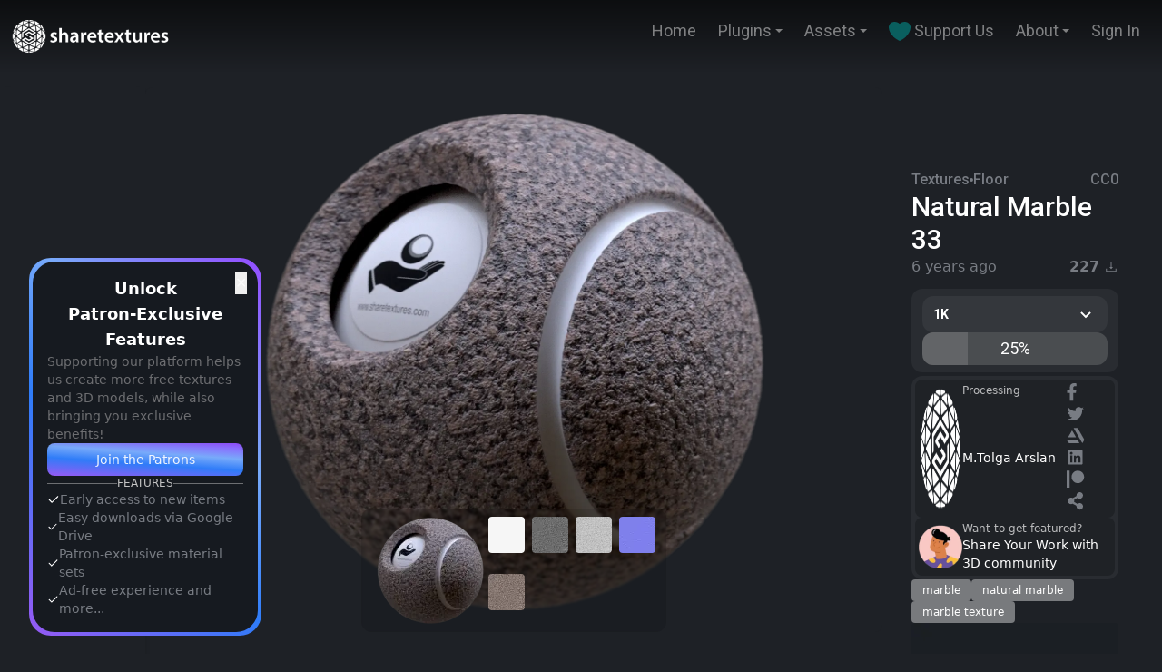

--- FILE ---
content_type: text/html; charset=utf-8
request_url: https://www.sharetextures.com/textures/floor/natural-marble-33
body_size: 12185
content:
<!DOCTYPE html><html lang="en"><head><meta charSet="utf-8"/><meta name="viewport" content="width=device-width"/><link rel="icon" type="image/png" href="/favicon.png"/><link rel="apple-touch-icon" sizes="57x57" href="/apple-touch-icon.png"/><meta name="tex1:display-name" content="ShareTextures Free CC0 Textures &amp; Models"/><meta name="tex1:display-domain" content="Sharetextures.com"/><meta name="tex1:patreon" content="sharetextures"/><meta name="tex1:twitter" content="ShareTextures"/><meta name="tex1:instagram" content="ShareTextures"/><meta name="tex1:icon" content="https://www.sharetextures.com/favicon.png"/><meta name="tex1:logo" content="https://www.sharetextures.com/logo.png"/><meta name="theme-color" content="#1E2126"/><meta name="google-site-verification" content="pEx5wXzdnkT8WGmgR0jveIzWgGoMa5dDQH43DR26atY"/><meta name="p:domain_verify" content="ca6d3d206f37b699b7d6913f06cbe224"/><meta name="yandex-verification" content="8e95dabc546aaf58"/><meta property="fb:pages" content="334656700691999"/><meta property="og:site_name" content="ShareTextures.com"/><meta property="og:locale" content="en_US"/><meta name="robots" content="max-image-preview:large"/><link rel="alternate" type="application/rss+xml" href="https://www.sharetextures.com/feed"/><script type="application/ld+json">{"@context":"http://schema.org","@type":"Organization","legalName":"ShareTextures.com","slogan":"Free PBR and CC0 Textures & Models","foundingDate":"2018-10-01","url":"https://www.sharetextures.com","contactPoint":[{"@type":"ContactPoint","email":"info@sharetextures.com","contactType":"e-mail","url":"https://www.sharetextures.com/about"}],"logo":"https://www.sharetextures.com/logo.png","sameAs":["https://www.facebook.com/sharetexture","https://www.patreon.com/sharetextures","https://www.twitter.com/sharetextures","https://www.youtube.com/channel/UCAZr-dcqxnZo_7Iu991AnMw","https://www.reddit.com/user/ShareTexture"]}</script><script type="application/ld+json">{"@context":"http://schema.org","@type":"WebSite","url":"https://www.sharetextures.com","potentialAction":{"@type":"SearchAction","target":"https://www.sharetextures.com/assets?q={search_term_string}","query-input":"required name=search_term_string"}}</script><link rel="canonical" href="https://www.sharetextures.com/textures/floor/natural-marble-33"/><title>Natural Marble 33 | Floor Textures</title><meta name="title" content="Natural Marble 33 | Free Floor Textures | CC0 Textures"/><meta name="description" content="Natural Marble free texture for 3D softwares. You can use this texture on your 3D project Marble textures can use architectural renderings."/><meta name="keywords" content="marble,natural marble,marble texture"/><meta name="author" content="M.Tolga Arslan"/><meta name="tex1:type" content="pbr-approximated"/><meta name="tex1:license" content="CC0"/><meta name="tex1:resolution" content="4096"/><meta name="tex1:release-date" content="2019-09-04T00:00:00.000Z"/><meta name="tex1:tags" content="marble,natural marble,marble texture"/><meta name="tex1:preview-image" content="https://images.sharetextures.com/u/marble_33-min.webp"/><meta property="og:image" content="https://images.sharetextures.com/u/marble_33-min.webp"/><meta property="og:image:width" content="400"/><meta property="og:image:height" content="400"/><meta property="og:image:alt" content=""/><meta property="og:type" content="product"/><meta property="og:title" content="Natural Marble 33 | Floor Textures"/><meta property="og:url" content="https://www.sharetextures.com/textures/floor/natural-marble-33"/><meta property="og:description" content="Natural Marble free texture for 3D softwares. You can use this texture on your 3D project Marble textures can use architectural renderings."/><script type="application/ld+json">{"@context":"https://schema.org","@type":"ImageObject","@id":"https://www.sharetextures.com/textures/floor/natural-marble-33#preview-image","url":"https://www.sharetextures.com/textures/floor/natural-marble-33","contentUrl":"https://images.sharetextures.com/u/marble_33.webp","name":"Natural Marble 33","description":"Natural Marble free texture for 3D softwares. You can use this texture on your 3D project Marble textures can use architectural renderings.","datePublished":"2022-09-28","license":"https://www.sharetextures.com/p/license","acquireLicensePage":"https://www.sharetextures.com/p/license","creditText":"ShareTextures.com","copyrightNotice":"© ShareTextures","creator":{"@type":"Organization","name":"ShareTextures","url":"https://www.sharetextures.com"},"author":{"@type":"Organization","name":"ShareTextures"},"representativeOfPage":true,"isPartOf":{"@type":"WebPage","@id":"https://www.sharetextures.com/textures/floor/natural-marble-33"}}</script><script type="application/ld+json">{"@context":"https://schema.org","@type":"CreativeWork","@id":"https://www.sharetextures.com/textures/floor/natural-marble-33#creativework","name":"Natural Marble 33","image":"https://images.sharetextures.com/u/marble_33.webp","keywords":"marble, natural marble, marble texture","datePublished":"2022-09-28","dateModified":"2026-01-28","license":"https://www.sharetextures.com/p/license","creator":{"@type":"Organization","name":"ShareTextures","url":"https://www.sharetextures.com"},"publisher":{"@type":"Organization","name":"ShareTextures"},"mainEntityOfPage":{"@type":"WebPage","@id":"https://www.sharetextures.com/textures/floor/natural-marble-33"}}</script><script type="application/ld+json">{"@context":"https://schema.org","@type":"BreadcrumbList","@id":"https://www.sharetextures.com/textures/floor/natural-marble-33#breadcrumb","itemListElement":[{"@type":"ListItem","position":1,"item":{"@id":"https://www.sharetextures.com","name":"Free Textures & Models"}},{"@type":"ListItem","position":2,"item":{"@id":"https://www.sharetextures.com/textures","name":"Free Textures"}},{"@type":"ListItem","position":3,"item":{"@id":"https://www.sharetextures.com/textures/floor","name":"Floor Textures"}},{"@type":"ListItem","position":4,"item":{"@id":"https://www.sharetextures.com/textures/floor/natural-marble-33","name":"Natural Marble 33"}}]}</script><link rel="preload" as="image" imageSrcSet="/_next/image?url=https%3A%2F%2Fimages.sharetextures.com%2Fu%2Fmarble_33.webp&amp;w=512&amp;q=75 512w, /_next/image?url=https%3A%2F%2Fimages.sharetextures.com%2Fu%2Fmarble_33.webp&amp;w=640&amp;q=75 640w, /_next/image?url=https%3A%2F%2Fimages.sharetextures.com%2Fu%2Fmarble_33.webp&amp;w=750&amp;q=75 750w, /_next/image?url=https%3A%2F%2Fimages.sharetextures.com%2Fu%2Fmarble_33.webp&amp;w=828&amp;q=75 828w, /_next/image?url=https%3A%2F%2Fimages.sharetextures.com%2Fu%2Fmarble_33.webp&amp;w=1080&amp;q=75 1080w, /_next/image?url=https%3A%2F%2Fimages.sharetextures.com%2Fu%2Fmarble_33.webp&amp;w=1280&amp;q=75 1280w" imageSizes="(max-width: 768px) 100vw, (max-width: 1200px) 75vw, 1280px" fetchpriority="high"/><link rel="preload" as="image" imageSrcSet="/_next/image?url=https%3A%2F%2Fimages.sharetextures.com%2Fu%2Fmarble_33-min.webp&amp;w=128&amp;q=75 1x, /_next/image?url=https%3A%2F%2Fimages.sharetextures.com%2Fu%2Fmarble_33-min.webp&amp;w=256&amp;q=75 2x" fetchpriority="high"/><meta name="next-head-count" content="47"/><link rel="preconnect" href="https://images.sharetextures.com"/><link rel="dns-prefetch" href="https://pagead2.googlesyndication.com"/><link rel="dns-prefetch" href="https://www.googletagmanager.com"/><link rel="preload" href="/_next/static/media/47cbc4e2adbc5db9-s.p.woff2" as="font" type="font/woff2" crossorigin="anonymous" data-next-font="size-adjust"/><link rel="preload" href="/_next/static/css/a07052c66b97c56e.css" as="style"/><link rel="stylesheet" href="/_next/static/css/a07052c66b97c56e.css" data-n-g=""/><noscript data-n-css=""></noscript><script defer="" nomodule="" src="/_next/static/chunks/polyfills-42372ed130431b0a.js"></script><script src="/_next/static/chunks/webpack-59c5c889f52620d6.js" defer=""></script><script src="/_next/static/chunks/framework-64ad27b21261a9ce.js" defer=""></script><script src="/_next/static/chunks/main-61c7980c1f091c13.js" defer=""></script><script src="/_next/static/chunks/pages/_app-d81d5924690f53c7.js" defer=""></script><script src="/_next/static/chunks/61-8a649f57ddc679b7.js" defer=""></script><script src="/_next/static/chunks/211-0bbcdb2ce8cc90e4.js" defer=""></script><script src="/_next/static/chunks/82-22ca8cb10af99caf.js" defer=""></script><script src="/_next/static/chunks/811-c19ffe5b8c8fe0a3.js" defer=""></script><script src="/_next/static/chunks/pages/%5Btype%5D/%5Bcategory%5D/%5BitemSlug%5D-3583a86b3d7ba251.js" defer=""></script><script src="/_next/static/k9MqpkHB3_jsZHqgC14l5/_buildManifest.js" defer=""></script><script src="/_next/static/k9MqpkHB3_jsZHqgC14l5/_ssgManifest.js" defer=""></script></head><body><div id="__next"><main class="__variable_0cb770"><div class="flex flex-col justify-between w-full min-h-screen box-border"><div class="flex justify-center items-start w-full py-5 fixed z-50 transition-all duration-500 ease-in-out bg-defaults-gray-950" style="--header-gradient-start:rgba(0, 0, 0, 0.58);background:linear-gradient(180deg, var(--header-gradient-start) 0%, rgba(0, 0, 0, 0) 100%)"><div class="flex w-full px-3 justify-between items-start text-white"><a href="/"><div class="cursor-pointer select-none"><img alt="Logo of sharetextures" loading="lazy" width="178" height="40" decoding="async" data-nimg="1" style="color:transparent;max-width:100%;height:auto" srcSet="/_next/image?url=%2Flogo.webp&amp;w=256&amp;q=75 1x, /_next/image?url=%2Flogo.webp&amp;w=384&amp;q=75 2x" src="/_next/image?url=%2Flogo.webp&amp;w=384&amp;q=75"/></div></a><div class="flex lg:hidden relative z-20"><div aria-hidden="true" class="absolute z-40 top-0 right-0 flex justify-center items-center select-none cursor-pointer w-16 h-16 rounded-2xl bg-defaults-white backdrop-blur bg-opacity-30"><svg width="32" height="32" fill="none" xmlns="http://www.w3.org/2000/svg" viewBox="0 0 64 64"><path fill-rule="evenodd" clip-rule="evenodd" d="M9.6 22.4a3.2 3.2 0 0 1 3.2-3.2h38.4a3.2 3.2 0 1 1 0 6.4H12.8a3.2 3.2 0 0 1-3.2-3.2ZM9.6 41.6a3.2 3.2 0 0 1 3.2-3.2h38.4a3.2 3.2 0 1 1 0 6.4H12.8a3.2 3.2 0 0 1-3.2-3.2Z" fill="#fff"></path></svg></div></div></div></div><div class="w-full h-full box-border flex flex-col justify-center items-center py-24"><div class="flex pr-8 w-full flex-col lg:flex-row gap-16"><div class="flex-col h-screen min-w-[160px] max-w-[320px] px-8 justify-between hidden lg:block bg-white shadow-md"><div class="fixed w-[160px] bottom-5 z-20 hidden lg:block"><div class="w-64 p-[4px] rounded-3xl flex flex-col bg-[linear-gradient(45deg,#975af4,#2f7cf8_40%,#78aafa_65%,#934cff_100%)] relative"><button class="absolute top-4 right-4 text-defaults-white/70 hover:text-defaults-gray-300">✕</button><div class="bg-[#161a20] rounded-3xl p-4 flex flex-col gap-3 text-middle text-gray-400 text-sm"><p class="text-defaults-white font-semibold text-center text-lg">Unlock <br/>Patron-Exclusive Features</p><p class="text-defaults-gray-400 text-sm">Supporting our platform helps us create more free textures and 3D models, while also bringing you exclusive benefits!</p><a href="https://www.patreon.com/join/sharetextures" target="_blank" rel="noopener noreferrer"><button class="w-full py-2 rounded-lg font-medium shadow-inner text-defaults-white/90 bg-[linear-gradient(4deg,#975af4,#2f7cf8_40%,#78aafa_65%,#934cff_100%)] hover:text-defaults-white hover:scale-105 transition-transform duration-200">Join the Patrons</button></a><div class="flex items-center gap-2 text-defaults-gray-500 text-xs"><div class="flex-1 h-px bg-defaults-gray-500/50"></div><span>FEATURES</span><div class="flex-1 h-px bg-defaults-gray-500/50"></div></div><div class="flex flex-col gap-2 text-defaults-gray-300"><div class="flex items-center gap-2"><svg width="64" height="64" viewBox="0 0 24 24" fill="none" xmlns="http://www.w3.org/2000/svg" stroke="#fff" class="w-3.5 h-3.5 text-defaults-white"><path d="M4 12.611 8.923 17.5 20 6.5" stroke-width="2" stroke-linecap="round" stroke-linejoin="round"></path></svg><span class="text-sm">Early access to new items</span></div><div class="flex items-center gap-2"><svg width="64" height="64" viewBox="0 0 24 24" fill="none" xmlns="http://www.w3.org/2000/svg" stroke="#fff" class="w-3.5 h-3.5 text-defaults-white"><path d="M4 12.611 8.923 17.5 20 6.5" stroke-width="2" stroke-linecap="round" stroke-linejoin="round"></path></svg><span class="text-sm">Easy downloads via Google Drive</span></div><div class="flex items-center gap-2"><svg width="64" height="64" viewBox="0 0 24 24" fill="none" xmlns="http://www.w3.org/2000/svg" stroke="#fff" class="w-3.5 h-3.5 text-defaults-white"><path d="M4 12.611 8.923 17.5 20 6.5" stroke-width="2" stroke-linecap="round" stroke-linejoin="round"></path></svg><span class="text-sm">Patron-exclusive material sets</span></div><div class="flex items-center gap-2"><svg width="64" height="64" viewBox="0 0 24 24" fill="none" xmlns="http://www.w3.org/2000/svg" stroke="#fff" class="w-3.5 h-3.5 text-defaults-white"><path d="M4 12.611 8.923 17.5 20 6.5" stroke-width="2" stroke-linecap="round" stroke-linejoin="round"></path></svg><span class="text-sm">Ad-free experience and more...</span></div></div></div></div></div></div><div class="flex flex-col w-full ease-in-out transition-all duration-300"><div class="flex flex-col xl:grid xl:grid-cols-8 gap-4 w-full"><div class="col-start-1 ease-in-out transition-all duration-300 col-end-7"><div class="w-full box-border h-fit ease-in-out transition-all duration-300 select-none " style="top:auto;left:auto;right:auto;bottom:auto"><div class="relative block w-full h-[calc(100vh-7.5rem)]"><div class="flex items-center justify-center relative bg-[#1E2126] box-border w-full h-full rounded-lg overflow-hidden"><div style="width:100%;height:100%" class="block absolute top-0 left-0 right-0 bottom-0"><img alt="Alternative Gallery Image" fetchpriority="high" decoding="async" data-nimg="fill" style="position:absolute;height:100%;width:100%;left:0;top:0;right:0;bottom:0;object-fit:contain;object-position:center;color:transparent" sizes="(max-width: 768px) 100vw, (max-width: 1200px) 75vw, 1280px" srcSet="/_next/image?url=https%3A%2F%2Fimages.sharetextures.com%2Fu%2Fmarble_33.webp&amp;w=512&amp;q=75 512w, /_next/image?url=https%3A%2F%2Fimages.sharetextures.com%2Fu%2Fmarble_33.webp&amp;w=640&amp;q=75 640w, /_next/image?url=https%3A%2F%2Fimages.sharetextures.com%2Fu%2Fmarble_33.webp&amp;w=750&amp;q=75 750w, /_next/image?url=https%3A%2F%2Fimages.sharetextures.com%2Fu%2Fmarble_33.webp&amp;w=828&amp;q=75 828w, /_next/image?url=https%3A%2F%2Fimages.sharetextures.com%2Fu%2Fmarble_33.webp&amp;w=1080&amp;q=75 1080w, /_next/image?url=https%3A%2F%2Fimages.sharetextures.com%2Fu%2Fmarble_33.webp&amp;w=1280&amp;q=75 1280w" src="/_next/image?url=https%3A%2F%2Fimages.sharetextures.com%2Fu%2Fmarble_33.webp&amp;w=1280&amp;q=75"/></div><div class="flex flex-col absolute justify-center items-center bottom-0 w-fit gap-1"><div class="flex py-1 px-3 rounded-xl justify-center items-center box-border bg-defaults-black backdrop-blur-[1px] hover:backdrop-blur-sm bg-opacity-10 hover:bg-opacity-30 ease-in-out transition-all duration-300"><div class="flex justify-center items-center gap-4 flex-wrap"><div class="flex gap-2"><div class="flex justify-center items-center"><img alt="Main Preview Image" fetchpriority="high" width="110" height="110" decoding="async" data-nimg="1" class="block w-fit rounded cursor-pointer h-[110px]" style="color:transparent;max-width:100%;height:auto" srcSet="/_next/image?url=https%3A%2F%2Fimages.sharetextures.com%2Fu%2Fmarble_33-min.webp&amp;w=128&amp;q=75 1x, /_next/image?url=https%3A%2F%2Fimages.sharetextures.com%2Fu%2Fmarble_33-min.webp&amp;w=256&amp;q=75 2x" src="/_next/image?url=https%3A%2F%2Fimages.sharetextures.com%2Fu%2Fmarble_33-min.webp&amp;w=256&amp;q=75"/></div></div><div class="grid grid-cols-4 gap-2"><img alt="PBR Map or UV Map" loading="lazy" width="40" height="40" decoding="async" data-nimg="1" class="mb-[15px] rounded cursor-pointer" style="color:transparent;max-width:100%;height:auto;object-fit:cover" srcSet="/_next/image?url=https%3A%2F%2Fimages.sharetextures.com%2Fu%2Fmarble_33-ao-min.webp&amp;w=128&amp;q=75 1x" src="/_next/image?url=https%3A%2F%2Fimages.sharetextures.com%2Fu%2Fmarble_33-ao-min.webp&amp;w=128&amp;q=75"/><img alt="PBR Map or UV Map" loading="lazy" width="40" height="40" decoding="async" data-nimg="1" class="mb-[15px] rounded cursor-pointer" style="color:transparent;max-width:100%;height:auto;object-fit:cover" srcSet="/_next/image?url=https%3A%2F%2Fimages.sharetextures.com%2Fu%2Fmarble_33-specular-min.webp&amp;w=128&amp;q=75 1x" src="/_next/image?url=https%3A%2F%2Fimages.sharetextures.com%2Fu%2Fmarble_33-specular-min.webp&amp;w=128&amp;q=75"/><img alt="PBR Map or UV Map" loading="lazy" width="40" height="40" decoding="async" data-nimg="1" class="mb-[15px] rounded cursor-pointer" style="color:transparent;max-width:100%;height:auto;object-fit:cover" srcSet="/_next/image?url=https%3A%2F%2Fimages.sharetextures.com%2Fu%2Fmarble_33-displacement-min.webp&amp;w=128&amp;q=75 1x" src="/_next/image?url=https%3A%2F%2Fimages.sharetextures.com%2Fu%2Fmarble_33-displacement-min.webp&amp;w=128&amp;q=75"/><img alt="PBR Map or UV Map" loading="lazy" width="40" height="40" decoding="async" data-nimg="1" class="mb-[15px] rounded cursor-pointer" style="color:transparent;max-width:100%;height:auto;object-fit:cover" srcSet="/_next/image?url=https%3A%2F%2Fimages.sharetextures.com%2Fu%2Fmarble_33-normal-min.webp&amp;w=128&amp;q=75 1x" src="/_next/image?url=https%3A%2F%2Fimages.sharetextures.com%2Fu%2Fmarble_33-normal-min.webp&amp;w=128&amp;q=75"/><img alt="PBR Map or UV Map" loading="lazy" width="40" height="40" decoding="async" data-nimg="1" class="mb-[15px] rounded cursor-pointer" style="color:transparent;max-width:100%;height:auto;object-fit:cover" srcSet="/_next/image?url=https%3A%2F%2Fimages.sharetextures.com%2Fu%2Fmarble_33-diffuse-min.webp&amp;w=128&amp;q=75 1x" src="/_next/image?url=https%3A%2F%2Fimages.sharetextures.com%2Fu%2Fmarble_33-diffuse-min.webp&amp;w=128&amp;q=75"/></div></div></div></div><div class="absolute top-5 flex flex-col gap-2"></div></div></div></div></div><div class=" flex flex-col gap-3 col-start-7 col-end-9 w-full px-4"><div class="flex flex-col w-full gap-1.5"><div class="h-[90px] max-h-[120px] pb-4 max-w-[400px] justify-center hidden lg:block"></div><div class="flex w-full justify-between items-center font-roboto font-medium text-defaults-gray-300"><div class="flex gap-1.5 items-center"><a class="cursor-pointer hover:underline" href="/textures"><span>Textures</span></a><div class="w-1 h-1 rounded-full bg-defaults-gray-300"></div><a class="cursor-pointer hover:underline" href="/textures/floor"><span>Floor</span></a></div><div class="flex hover:text-defaults-cyan-500 hover:underline"><a href="/p/terms">CC0</a></div></div><div class="text-defaults-white font-lato font-medium text-3xl w-full"><h1>Natural Marble 33</h1></div><div class="flex w-full justify-between flex-wrap text-defaults-gray-300 items-center"><div class="font-medium"><span>6 years ago</span></div><div class="flex gap-1.5 items-center"><div class="flex items-center"><p><b>227</b> </p><svg width="16" height="16" fill="none" xmlns="http://www.w3.org/2000/svg" viewBox="0 0 64 64"><path d="M31.606 41.313a.498.498 0 0 0 .788 0l7-8.857A.499.499 0 0 0 39 31.65h-4.631V10.5c0-.275-.225-.5-.5-.5h-3.75c-.275 0-.5.225-.5.5v21.144H25a.499.499 0 0 0-.394.806l7 8.862Zm23.269-2.188h-3.75c-.275 0-.5.225-.5.5v9.625h-37.25v-9.625c0-.275-.225-.5-.5-.5h-3.75c-.275 0-.5.225-.5.5V52c0 1.106.894 2 2 2h42.75c1.106 0 2-.894 2-2V39.625c0-.275-.225-.5-.5-.5Z" fill="#787C83"></path></svg></div></div></div><div class="flex flex-wrap p-2 px-3 mt-3 gap-3 rounded-xl w-full bg-defaults-gray-800 text-defaults-white font-roboto text-lg h-full"><div class="w-full"><div class="flex relative justify-center text-sm items-center transition-all duration-300 ease-in-out text-defaults-white font-lato select-none w-full lg:w-auto h-full items-start relative bg-defaults-gray-600 rounded-xl hover:rounded hover:bg-defaults-gray-700" style="min-width:1.5px"><div aria-hidden="true" class="flex w-full justify-between items-center gap-3 font-semibold py-2 px-3 cursor-pointer"><span>Please select</span><div class="transition-all duration-500 ease-in-out transform rotate-0"><svg width="24" height="24" fill="currentColor" xmlns="http://www.w3.org/2000/svg" viewBox="0 0 64 64"><path d="M43.448 24.781 32 36.23 20.552 24.781l-3.77 3.77L32 43.772l15.219-15.22-3.771-3.77Z"></path></svg></div></div></div></div></div></div><div class="flex flex-col gap-1 mt-1 text-defaults-white"><div class="flex flex-col w-auto p-1 rounded-xl gap-2 bg-defaults-gray-800"><div class="cursor-pointer"><div class="flex flex-row p-1 bg-defaults-gray-950 rounded-lg group-hover:opacity-0 transition-all ease-in-out duration-300 hover:bg-defaults-gray-900"><div class="flex flex-row grow gap-4"><div class="flex flex-none relative"><img alt="" loading="lazy" width="48" height="48" decoding="async" data-nimg="1" class="rounded-lg" style="color:transparent" srcSet="/_next/image?url=https%3A%2F%2Fimages.sharetextures.com%2Fu%2F0ed9ee1c-f884-4cd7-aabb-efc96d0336e9.webp&amp;w=128&amp;q=75 1x" src="/_next/image?url=https%3A%2F%2Fimages.sharetextures.com%2Fu%2F0ed9ee1c-f884-4cd7-aabb-efc96d0336e9.webp&amp;w=128&amp;q=75"/></div><div class="flex flex-col"><div class="flex h-full text-xs font-medium opacity-70"><span>Processing</span></div><div class="flex h-full xl:text-sm"><span>M.Tolga Arslan</span></div></div><div class="flex-1 items-end hidden lg:block content-center grow text-defaults-gray-300 justify-items-end leading-7"><div class="flex flex-wrap mx-2 space-x-1"><a href="https://www.facebook.com/sharetexture" target="_blank" rel="noopener noreferrer" aria-label="Facebook"><svg width="64" height="64" fill="#fff" xmlns="http://www.w3.org/2000/svg" class="w-6 h-6 transition-transform transform hover:scale-110" viewBox="0 0 80 80"><path d="m46.892 36 1.778-11.582H37.556v-7.516c0-3.168 1.552-6.258 6.53-6.258h5.052V.784S44.554.002 40.17.002c-9.152 0-15.134 5.548-15.134 15.59v8.828H14.862v11.582h10.174v28h12.52v-28L46.892 36Z" fill="currentColor"></path></svg></a><a href="https://x.com/sharetextures" target="_blank" rel="noopener noreferrer" aria-label="Twitter"><svg width="64" height="64" fill="currentColor" xmlns="http://www.w3.org/2000/svg" class="w-6 h-6 transition-transform transform hover:scale-110" viewBox="0 0 80 80"><path d="M63.048 13.165a24.877 24.877 0 0 1-7.133 1.955 12.453 12.453 0 0 0 5.461-6.875 24.798 24.798 0 0 1-7.888 3.014A12.427 12.427 0 0 0 32.32 22.592 35.277 35.277 0 0 1 6.715 9.611a12.417 12.417 0 0 0-1.68 6.245 12.426 12.426 0 0 0 5.525 10.341 12.392 12.392 0 0 1-5.627-1.554v.16A12.427 12.427 0 0 0 14.9 36.984c-1.83.495-3.749.568-5.61.213a12.43 12.43 0 0 0 11.604 8.624 24.928 24.928 0 0 1-15.429 5.32c-.99 0-1.981-.057-2.965-.173a35.133 35.133 0 0 0 19.04 5.581c22.853 0 35.346-18.928 35.346-35.344 0-.533-.013-1.072-.037-1.605a25.254 25.254 0 0 0 6.195-6.427l.005-.008Z"></path></svg></a><a href="https://www.artstation.com/sharetextures" target="_blank" rel="noopener noreferrer" aria-label="Artstation"><svg width="64" height="64" fill="currentColor" xmlns="http://www.w3.org/2000/svg" class="w-6 h-6 transition-transform transform hover:scale-110" viewBox="0 0 80 80"><path d="m0 47.26 5.406 9.344a6.46 6.46 0 0 0 5.77 3.562h35.886L39.614 47.26zm64 .062a6.5 6.5 0 0 0-1.032-3.5L41.936 7.27a6.46 6.46 0 0 0-5.708-3.438H25.114l32.48 56.27 5.126-8.864c1-1.698 1.282-2.448 1.282-3.916zm-29.678-9.228-14.51-25.136-14.52 25.136z"></path></svg></a><a href="https://www.linkedin.com/in/mtolgaarslan/" target="_blank" rel="noopener noreferrer" aria-label="LinkedIn"><svg width="64" height="64" fill="currentColor" xmlns="http://www.w3.org/2000/svg" class="w-6 h-6 transition-transform transform hover:scale-110" viewBox="0 0 80 80"><path d="M54.205 5.332a4.454 4.454 0 0 1 4.453 4.453v44.42a4.453 4.453 0 0 1-4.453 4.452H9.785a4.453 4.453 0 0 1-4.453-4.452V9.785a4.457 4.457 0 0 1 4.453-4.453zM41.378 25.329c-3.786 0-6.372 1.672-7.527 3.615l-.189.347v-3.628h-7.221v25.551h7.775V38.837c0-4.149 1.528-6.786 5.199-6.786 2.533 0 3.597 2.24 3.682 6.231l.008.555v12.377h7.775V37.102c0-7.617-1.821-11.771-9.503-11.771m-20.493 0H13.11v25.551h7.775zM16.997 12a4.999 4.999 0 1 0 0 9.998 4.999 4.999 0 0 0 0-9.998"></path></svg></a><a href="https://patreon.com/sharetextures" target="_blank" rel="noopener noreferrer" aria-label="Patreon"><svg width="64" height="64" fill="currentColor" xmlns="http://www.w3.org/2000/svg" class="w-6 h-6 transition-transform transform hover:scale-110" viewBox="0 0 80 80"><path d="M41 47c12.703 0 23-10.297 23-23S53.703 1 41 1 18 11.297 18 24s10.297 23 23 23ZM0 1h11v62H0V1Z"></path></svg></a><a href="http://mtolgaarslan.com/" target="_blank" rel="noopener noreferrer" aria-label="Website"><svg width="64" height="64" fill="currentColor" xmlns="http://www.w3.org/2000/svg" class="w-6 h-6 transition-transform transform hover:scale-110" viewBox="0 0 80 80"><path d="M48 40a12 12 0 0 0-8 3.2L27.2 36c.4-1.2.8-2.8.8-4s-.4-2.8-.8-4L40 20.8A11.9 11.9 0 0 0 60 12c0-6.8-5.2-12-12-12S36 5.2 36 12v2l-14 7.6A12 12 0 0 0 4 32c0 6.4 5.6 12 12 12a15 15 0 0 0 6-1.6L36 50v2c0 6.8 5.2 12 12 12s12-5.2 12-12-5.2-12-12-12"></path></svg></a></div></div></div></div></div><div class="flex flex-row p-1 bg-defaults-gray-950 rounded-lg cursor-pointer hover:bg-main-green transition-all duration-200"><div class="flex flex-row grow gap-4 items-center group-hover:opacity-0 transition-all ease-in-out duration-300 hover:bg-defaults-gray-900"><div class="flex flex-none relative"><img alt="Invite Author" loading="lazy" width="48" height="48" decoding="async" data-nimg="1" class="rounded-lg" style="color:transparent" srcSet="/_next/image?url=%2Fimages%2Fdummy-author.png&amp;w=128&amp;q=75 1x" src="/_next/image?url=%2Fimages%2Fdummy-author.png&amp;w=128&amp;q=75"/></div><div class="flex flex-col"><div class="text-xs font-medium opacity-70">Want to get featured?</div><div class="xl:text-sm text-defaults-gray-50">Share Your Work with 3D community</div></div></div></div></div></div><div class="flex flex-wrap gap-4 text-defaults-white"><a class="transition-all ease-in-out duration-300 text-xs bg-defaults-white bg-opacity-40 hover:bg-opacity-60 rounded px-3 py-1 font-medium cursor-pointer" href="/tag/marble"><span>marble</span></a><a class="transition-all ease-in-out duration-300 text-xs bg-defaults-white bg-opacity-40 hover:bg-opacity-60 rounded px-3 py-1 font-medium cursor-pointer" href="/tag/natural-marble"><span>natural marble</span></a><a class="transition-all ease-in-out duration-300 text-xs bg-defaults-white bg-opacity-40 hover:bg-opacity-60 rounded px-3 py-1 font-medium cursor-pointer" href="/tag/marble-texture"><span>marble texture</span></a></div><div class="hidden lg:flex justify-center overflow-hidden max-w-350 max-h-350 items-center"><div class="relative w-[350px] h-[350px]"><a href="https://www.patreon.com/join/sharetextures" target="_top" rel="sponsored" id="6" class="block w-full h-full"><img class="w-full h-full object-cover rounded cursor-pointer" src="/images/patreon.webp" alt="Patreon ShareTextures" title="Patreon ShareTextures" width="350" height="350" loading="lazy"/></a></div></div><div class="text-defaults-gray-300 mb-4"><p>Natural Marble free texture for 3D softwares. You can use this texture on your 3D project Marble textures can use architectural renderings.</p></div></div></div><div class="w-full mt-8"></div></div></div></div><div class="flex flex-col"><div class="w-full flex px-10 py-7 gap-3 flex-col justify-center items-center text-defaults-white bg-dark-bg-main"><div class="flex flex-wrap w-full px-4 py-2 gap-4 justify-center items-center font-lato text-lg font-medium"><a class="flex gap-4 justify-center items-center select-none" href="/"><span class="transition transition-all duration-400 ease-in-out cursor-pointer text-defaults-gray-400 hover:text-defaults-gray-200"><span>Home</span></span><div class="w-1.5 h-1.5 rounded-full bg-defaults-gray-400"></div></a><a class="flex gap-4 justify-center items-center select-none" href="/assets"><span class="transition transition-all duration-400 ease-in-out cursor-pointer text-defaults-gray-400 hover:text-defaults-gray-200"><span>Assets</span></span><div class="w-1.5 h-1.5 rounded-full bg-defaults-gray-400"></div></a><a class="flex gap-4 justify-center items-center select-none" href="/textures"><span class="transition transition-all duration-400 ease-in-out cursor-pointer text-defaults-gray-400 hover:text-defaults-gray-200"><span>Textures</span></span><div class="w-1.5 h-1.5 rounded-full bg-defaults-gray-400"></div></a><a class="flex gap-4 justify-center items-center select-none" href="/models"><span class="transition transition-all duration-400 ease-in-out cursor-pointer text-defaults-gray-400 hover:text-defaults-gray-200"><span>3D Models</span></span><div class="w-1.5 h-1.5 rounded-full bg-defaults-gray-400"></div></a><a class="flex gap-4 justify-center items-center select-none" href="/blog"><span class="transition transition-all duration-400 ease-in-out cursor-pointer text-defaults-gray-400 hover:text-defaults-gray-200"><span>Blog</span></span><div class="w-1.5 h-1.5 rounded-full bg-defaults-gray-400"></div></a><a class="flex gap-4 justify-center items-center select-none" href="/tags"><span class="transition transition-all duration-400 ease-in-out cursor-pointer text-defaults-gray-400 hover:text-defaults-gray-200"><span>Tags</span></span><div class="w-1.5 h-1.5 rounded-full bg-defaults-gray-400"></div></a><a class="flex gap-4 justify-center items-center select-none" href="/plugins"><span class="transition transition-all duration-400 ease-in-out cursor-pointer text-defaults-gray-400 hover:text-defaults-gray-200"><span>Plugins</span></span><div class="w-1.5 h-1.5 rounded-full bg-defaults-gray-400"></div></a><a class="flex gap-4 justify-center items-center select-none" href="/plugins/blender"><span class="transition transition-all duration-400 ease-in-out cursor-pointer text-defaults-gray-400 hover:text-defaults-gray-200"><span>Blender</span></span><div class="w-1.5 h-1.5 rounded-full bg-defaults-gray-400"></div></a><a class="flex gap-4 justify-center items-center select-none" href="/plugins/unreal-engine"><span class="transition transition-all duration-400 ease-in-out cursor-pointer text-defaults-gray-400 hover:text-defaults-gray-200"><span>Unreal Engine</span></span><div class="w-1.5 h-1.5 rounded-full bg-defaults-gray-400"></div></a><a class="flex gap-4 justify-center items-center select-none" href="/p/license"><span class="transition transition-all duration-400 ease-in-out cursor-pointer text-defaults-gray-400 hover:text-defaults-gray-200"><span>License</span></span><div class="w-1.5 h-1.5 rounded-full bg-defaults-gray-400"></div></a><a class="flex gap-4 justify-center items-center select-none" href="/p/terms"><span class="transition transition-all duration-400 ease-in-out cursor-pointer text-defaults-gray-400 hover:text-defaults-gray-200"><span>Terms of Service</span></span></a></div></div></div></div></main></div><script id="__NEXT_DATA__" type="application/json">{"props":{"pageProps":{"itemTypes":{"success":true,"data":{"typeBySlug":{"models":{"_id":"63340296f4e541e9526965f9","name":"Models","slug":"models","image":{"_id":"64f80a79ebdaecf5ae9b951d","originalObjectKey":"u/b2f25ff9-599f-40a3-9e5d-14569b130741.webp","thumbObjectKey":"u/d3e26b7b-ec37-4e53-a1f9-9cb7f7ec2a03.webp","alt":"free 3d models by sharetextures","createdAt":"2023-09-06T05:13:29.843Z","updatedAt":"2023-09-06T05:13:29.843Z"},"itemCount":351},"atlases":{"_id":"63342c17f4e541e952696825","name":"Atlases","slug":"atlases","image":{"_id":"68d514275398911537a8e01e","originalObjectKey":"u/2c06e91f-431c-4a70-8753-1736748728d7.webp","thumbObjectKey":null,"alt":"free atlas archives","createdAt":"2025-09-25T10:06:31.274Z","updatedAt":"2025-09-25T10:06:31.274Z"},"itemCount":63},"textures":{"_id":"63334c7b180bb34fa67996e4","name":"Textures","slug":"textures","image":{"_id":"633f50dda12a7bc287ab231c","originalObjectKey":"u/431fc3cb-7b07-4b71-8935-da715a4e3309.webp","thumbObjectKey":"u/26b97229-0269-41a8-a923-769e2854ffd1.webp","alt":"free textures","createdAt":"2022-10-06T22:04:13.166Z","updatedAt":"2022-10-06T22:04:13.166Z"},"itemCount":1732},"products":{"_id":"656a5175ed83091851c4e665","name":"Products","slug":"products","image":{"_id":"656a5175ed83091851c4e663","originalObjectKey":"u/9732847a-31a1-4dc0-92ee-196e641a42c4.webp","thumbObjectKey":"u/5564bc47-a1b6-4af8-a2b9-0c8aefb6dfcc.webp","alt":"our stores","createdAt":"2023-12-01T21:34:45.077Z","updatedAt":"2023-12-01T21:34:45.077Z"},"itemCount":27}},"typeByPath":{"/models":{"_id":"63340296f4e541e9526965f9","name":"Models","slug":"models","image":{"_id":"64f80a79ebdaecf5ae9b951d","originalObjectKey":"u/b2f25ff9-599f-40a3-9e5d-14569b130741.webp","thumbObjectKey":"u/d3e26b7b-ec37-4e53-a1f9-9cb7f7ec2a03.webp","alt":"free 3d models by sharetextures","createdAt":"2023-09-06T05:13:29.843Z","updatedAt":"2023-09-06T05:13:29.843Z"},"itemCount":351},"/atlases":{"_id":"63342c17f4e541e952696825","name":"Atlases","slug":"atlases","image":{"_id":"68d514275398911537a8e01e","originalObjectKey":"u/2c06e91f-431c-4a70-8753-1736748728d7.webp","thumbObjectKey":null,"alt":"free atlas archives","createdAt":"2025-09-25T10:06:31.274Z","updatedAt":"2025-09-25T10:06:31.274Z"},"itemCount":63},"/textures":{"_id":"63334c7b180bb34fa67996e4","name":"Textures","slug":"textures","image":{"_id":"633f50dda12a7bc287ab231c","originalObjectKey":"u/431fc3cb-7b07-4b71-8935-da715a4e3309.webp","thumbObjectKey":"u/26b97229-0269-41a8-a923-769e2854ffd1.webp","alt":"free textures","createdAt":"2022-10-06T22:04:13.166Z","updatedAt":"2022-10-06T22:04:13.166Z"},"itemCount":1732},"/products":{"_id":"656a5175ed83091851c4e665","name":"Products","slug":"products","image":{"_id":"656a5175ed83091851c4e663","originalObjectKey":"u/9732847a-31a1-4dc0-92ee-196e641a42c4.webp","thumbObjectKey":"u/5564bc47-a1b6-4af8-a2b9-0c8aefb6dfcc.webp","alt":"our stores","createdAt":"2023-12-01T21:34:45.077Z","updatedAt":"2023-12-01T21:34:45.077Z"},"itemCount":27}},"totalItemCount":2173},"error":[]},"categories":{"success":true,"data":[{"_id":"63334dd3180bb34fa6799773","itemType":{"_id":"63334c7b180bb34fa67996e4","name":"Textures","slug":"textures","image":{"_id":"633f50dda12a7bc287ab231c","originalObjectKey":"u/431fc3cb-7b07-4b71-8935-da715a4e3309.webp","thumbObjectKey":"u/26b97229-0269-41a8-a923-769e2854ffd1.webp","alt":"free textures","createdAt":"2022-10-06T22:04:13.166Z","updatedAt":"2022-10-06T22:04:13.166Z"},"initialText1TypeString":"textures","showInHome":true,"createdAt":"2022-09-27T19:18:19.810Z","updatedAt":"2022-10-06T22:04:13.192Z"},"slug":"abstract","name":"Abstract","image":{"_id":"6336de02c394827cbb900aff","originalObjectKey":"u/9f930849-0fbd-495a-b97b-93a061067232.webp","thumbObjectKey":"u/f8758732-33bc-48a2-8566-eccbd392cd69.webp","alt":"abstract textures","createdAt":"2022-09-30T12:16:02.552Z","updatedAt":"2022-09-30T12:16:02.552Z"},"url":"/textures/abstract","itemCount":31},{"_id":"6333579c7b2179d5ec516aea","itemType":{"_id":"63334c7b180bb34fa67996e4","name":"Textures","slug":"textures","image":{"_id":"633f50dda12a7bc287ab231c","originalObjectKey":"u/431fc3cb-7b07-4b71-8935-da715a4e3309.webp","thumbObjectKey":"u/26b97229-0269-41a8-a923-769e2854ffd1.webp","alt":"free textures","createdAt":"2022-10-06T22:04:13.166Z","updatedAt":"2022-10-06T22:04:13.166Z"},"initialText1TypeString":"textures","showInHome":true,"createdAt":"2022-09-27T19:18:19.810Z","updatedAt":"2022-10-06T22:04:13.192Z"},"slug":"gems","name":"Gems","image":{"_id":"633d198f20228a50c64f7aeb","originalObjectKey":"u/363efff9-6b7b-41e6-b26d-5db2349fb9a4.webp","thumbObjectKey":null,"alt":"gem textures","createdAt":"2022-10-05T05:43:43.545Z","updatedAt":"2022-10-05T05:43:43.545Z"},"url":"/textures/gems","itemCount":2},{"_id":"63339ac016b5fda8ac770caa","itemType":{"_id":"63334c7b180bb34fa67996e4","name":"Textures","slug":"textures","image":{"_id":"633f50dda12a7bc287ab231c","originalObjectKey":"u/431fc3cb-7b07-4b71-8935-da715a4e3309.webp","thumbObjectKey":"u/26b97229-0269-41a8-a923-769e2854ffd1.webp","alt":"free textures","createdAt":"2022-10-06T22:04:13.166Z","updatedAt":"2022-10-06T22:04:13.166Z"},"initialText1TypeString":"textures","showInHome":true,"createdAt":"2022-09-27T19:18:19.810Z","updatedAt":"2022-10-06T22:04:13.192Z"},"slug":"plaster","name":"Plaster","image":{"_id":"6336f1cec394827cbb901152","originalObjectKey":"u/b0492317-bc80-489f-a5c8-a4150a642737.webp","thumbObjectKey":"u/6dcf0b1a-c91e-4746-99dc-d44c12f85d3f.webp","alt":"plaster textures","createdAt":"2022-09-30T13:40:30.332Z","updatedAt":"2022-09-30T13:40:30.332Z"},"url":"/textures/plaster","itemCount":55},{"_id":"63339aa416b5fda8ac770a5d","itemType":{"_id":"63334c7b180bb34fa67996e4","name":"Textures","slug":"textures","image":{"_id":"633f50dda12a7bc287ab231c","originalObjectKey":"u/431fc3cb-7b07-4b71-8935-da715a4e3309.webp","thumbObjectKey":"u/26b97229-0269-41a8-a923-769e2854ffd1.webp","alt":"free textures","createdAt":"2022-10-06T22:04:13.166Z","updatedAt":"2022-10-06T22:04:13.166Z"},"initialText1TypeString":"textures","showInHome":true,"createdAt":"2022-09-27T19:18:19.810Z","updatedAt":"2022-10-06T22:04:13.192Z"},"slug":"metal","name":"Metal","image":{"_id":"633d196b20228a50c64f7ab2","originalObjectKey":"u/8d8f6c12-c515-4620-8a58-bb812560c126.webp","thumbObjectKey":null,"alt":"metal textures","createdAt":"2022-10-05T05:43:07.020Z","updatedAt":"2022-10-05T05:43:07.020Z"},"url":"/textures/metal","itemCount":55},{"_id":"633d140520228a50c64f7454","itemType":{"_id":"63334c7b180bb34fa67996e4","name":"Textures","slug":"textures","image":{"_id":"633f50dda12a7bc287ab231c","originalObjectKey":"u/431fc3cb-7b07-4b71-8935-da715a4e3309.webp","thumbObjectKey":"u/26b97229-0269-41a8-a923-769e2854ffd1.webp","alt":"free textures","createdAt":"2022-10-06T22:04:13.166Z","updatedAt":"2022-10-06T22:04:13.166Z"},"initialText1TypeString":"textures","showInHome":true,"createdAt":"2022-09-27T19:18:19.810Z","updatedAt":"2022-10-06T22:04:13.192Z"},"slug":"other","name":"Other","image":{"_id":"633d15af6d221410918b8ac0","originalObjectKey":"u/4a1e3c48-58e1-487a-b9ed-feb5b1b25491.webp","thumbObjectKey":null,"alt":"","createdAt":"2022-10-05T05:27:11.005Z","updatedAt":"2022-10-05T05:27:11.005Z"},"url":"/textures/other","itemCount":20},{"_id":"6333579a7b2179d5ec516aa0","itemType":{"_id":"63334c7b180bb34fa67996e4","name":"Textures","slug":"textures","image":{"_id":"633f50dda12a7bc287ab231c","originalObjectKey":"u/431fc3cb-7b07-4b71-8935-da715a4e3309.webp","thumbObjectKey":"u/26b97229-0269-41a8-a923-769e2854ffd1.webp","alt":"free textures","createdAt":"2022-10-06T22:04:13.166Z","updatedAt":"2022-10-06T22:04:13.166Z"},"initialText1TypeString":"textures","showInHome":true,"createdAt":"2022-09-27T19:18:19.810Z","updatedAt":"2022-10-06T22:04:13.192Z"},"slug":"floor","name":"Floor","image":{"_id":"633d14436d221410918b87da","originalObjectKey":"u/2f53817b-bb56-409b-a84d-2adb378bebab.webp","thumbObjectKey":null,"alt":"floor texture","createdAt":"2022-10-05T05:21:07.396Z","updatedAt":"2022-10-05T05:21:07.396Z"},"url":"/textures/floor","itemCount":598},{"_id":"63339aa816b5fda8ac770a85","itemType":{"_id":"63334c7b180bb34fa67996e4","name":"Textures","slug":"textures","image":{"_id":"633f50dda12a7bc287ab231c","originalObjectKey":"u/431fc3cb-7b07-4b71-8935-da715a4e3309.webp","thumbObjectKey":"u/26b97229-0269-41a8-a923-769e2854ffd1.webp","alt":"free textures","createdAt":"2022-10-06T22:04:13.166Z","updatedAt":"2022-10-06T22:04:13.166Z"},"initialText1TypeString":"textures","showInHome":true,"createdAt":"2022-09-27T19:18:19.810Z","updatedAt":"2022-10-06T22:04:13.192Z"},"slug":"wall","name":"Wall","image":{"_id":"633d194e6d221410918b8d3d","originalObjectKey":"u/03804d59-abfd-43fc-93d2-dae196df2fa4.webp","thumbObjectKey":null,"alt":"wall textures","createdAt":"2022-10-05T05:42:38.507Z","updatedAt":"2022-10-05T05:42:38.507Z"},"url":"/textures/wall","itemCount":133},{"_id":"63334dd8ea8c087ca8853728","itemType":{"_id":"63334c7b180bb34fa67996e4","name":"Textures","slug":"textures","image":{"_id":"633f50dda12a7bc287ab231c","originalObjectKey":"u/431fc3cb-7b07-4b71-8935-da715a4e3309.webp","thumbObjectKey":"u/26b97229-0269-41a8-a923-769e2854ffd1.webp","alt":"free textures","createdAt":"2022-10-06T22:04:13.166Z","updatedAt":"2022-10-06T22:04:13.166Z"},"initialText1TypeString":"textures","showInHome":true,"createdAt":"2022-09-27T19:18:19.810Z","updatedAt":"2022-10-06T22:04:13.192Z"},"slug":"fabric","name":"Fabric","image":{"_id":"633d14186d221410918b87be","originalObjectKey":"u/85fb46d6-1b8d-4874-877e-56005dbcc21e.webp","thumbObjectKey":null,"alt":"fabric textures","createdAt":"2022-10-05T05:20:24.049Z","updatedAt":"2022-10-05T05:20:24.049Z"},"url":"/textures/fabric","itemCount":295},{"_id":"63339aa7f4e541e9526906fd","itemType":{"_id":"63334c7b180bb34fa67996e4","name":"Textures","slug":"textures","image":{"_id":"633f50dda12a7bc287ab231c","originalObjectKey":"u/431fc3cb-7b07-4b71-8935-da715a4e3309.webp","thumbObjectKey":"u/26b97229-0269-41a8-a923-769e2854ffd1.webp","alt":"free textures","createdAt":"2022-10-06T22:04:13.166Z","updatedAt":"2022-10-06T22:04:13.166Z"},"initialText1TypeString":"textures","showInHome":true,"createdAt":"2022-09-27T19:18:19.810Z","updatedAt":"2022-10-06T22:04:13.192Z"},"slug":"road","name":"Road","image":{"_id":"633d195b6d221410918b8d52","originalObjectKey":"u/058cc179-fcc3-47de-a96a-062a5eb80316.webp","thumbObjectKey":null,"alt":"road textures","createdAt":"2022-10-05T05:42:51.080Z","updatedAt":"2022-10-05T05:42:51.080Z"},"url":"/textures/road","itemCount":83},{"_id":"6333579d0297a8626ec53550","itemType":{"_id":"63334c7b180bb34fa67996e4","name":"Textures","slug":"textures","image":{"_id":"633f50dda12a7bc287ab231c","originalObjectKey":"u/431fc3cb-7b07-4b71-8935-da715a4e3309.webp","thumbObjectKey":"u/26b97229-0269-41a8-a923-769e2854ffd1.webp","alt":"free textures","createdAt":"2022-10-06T22:04:13.166Z","updatedAt":"2022-10-06T22:04:13.166Z"},"initialText1TypeString":"textures","showInHome":true,"createdAt":"2022-09-27T19:18:19.810Z","updatedAt":"2022-10-06T22:04:13.192Z"},"slug":"ground","name":"Ground","image":{"_id":"633d197f20228a50c64f7ad8","originalObjectKey":"u/911d2956-3e9a-4495-9d51-bed5ff50fa45.webp","thumbObjectKey":null,"alt":"ground textures","createdAt":"2022-10-05T05:43:27.498Z","updatedAt":"2022-10-05T05:43:27.498Z"},"url":"/textures/ground","itemCount":58},{"_id":"6333579b7b2179d5ec516ac0","itemType":{"_id":"63334c7b180bb34fa67996e4","name":"Textures","slug":"textures","image":{"_id":"633f50dda12a7bc287ab231c","originalObjectKey":"u/431fc3cb-7b07-4b71-8935-da715a4e3309.webp","thumbObjectKey":"u/26b97229-0269-41a8-a923-769e2854ffd1.webp","alt":"free textures","createdAt":"2022-10-06T22:04:13.166Z","updatedAt":"2022-10-06T22:04:13.166Z"},"initialText1TypeString":"textures","showInHome":true,"createdAt":"2022-09-27T19:18:19.810Z","updatedAt":"2022-10-06T22:04:13.192Z"},"slug":"concrete","name":"Concrete","image":{"_id":"633d19636d221410918b8d69","originalObjectKey":"u/6747323c-010a-42b0-b54f-01ecb2b6a2c9.webp","thumbObjectKey":null,"alt":"concrete texture","createdAt":"2022-10-05T05:42:59.090Z","updatedAt":"2022-10-05T05:42:59.090Z"},"url":"/textures/concrete","itemCount":80},{"_id":"63334dd5ea8c087ca8853702","itemType":{"_id":"63334c7b180bb34fa67996e4","name":"Textures","slug":"textures","image":{"_id":"633f50dda12a7bc287ab231c","originalObjectKey":"u/431fc3cb-7b07-4b71-8935-da715a4e3309.webp","thumbObjectKey":"u/26b97229-0269-41a8-a923-769e2854ffd1.webp","alt":"free textures","createdAt":"2022-10-06T22:04:13.166Z","updatedAt":"2022-10-06T22:04:13.166Z"},"initialText1TypeString":"textures","showInHome":true,"createdAt":"2022-09-27T19:18:19.810Z","updatedAt":"2022-10-06T22:04:13.192Z"},"slug":"animals","name":"Animals","image":{"_id":"6336de533e789698d2e93d01","originalObjectKey":"u/52bc008f-0b50-42a5-9be8-4b3bcd65d0c4.webp","thumbObjectKey":"u/5579d398-1f00-45d5-930f-7d4955ffe30f.webp","alt":"animal fur","createdAt":"2022-09-30T12:17:23.231Z","updatedAt":"2022-09-30T12:17:23.231Z"},"url":"/textures/animals","itemCount":16},{"_id":"63339ac316b5fda8ac770d0a","itemType":{"_id":"63334c7b180bb34fa67996e4","name":"Textures","slug":"textures","image":{"_id":"633f50dda12a7bc287ab231c","originalObjectKey":"u/431fc3cb-7b07-4b71-8935-da715a4e3309.webp","thumbObjectKey":"u/26b97229-0269-41a8-a923-769e2854ffd1.webp","alt":"free textures","createdAt":"2022-10-06T22:04:13.166Z","updatedAt":"2022-10-06T22:04:13.166Z"},"initialText1TypeString":"textures","showInHome":true,"createdAt":"2022-09-27T19:18:19.810Z","updatedAt":"2022-10-06T22:04:13.192Z"},"slug":"roof","name":"Roof","image":{"_id":"6336f4c3c394827cbb901343","originalObjectKey":"u/5f4e4fd4-075f-49bf-ac09-bb309f5f17cb.webp","thumbObjectKey":"u/7f82b3dc-203b-4bed-a7c2-eb0b6adec01a.webp","alt":"roof textures","createdAt":"2022-09-30T13:53:07.932Z","updatedAt":"2022-09-30T13:53:07.932Z"},"url":"/textures/roof","itemCount":47},{"_id":"63339c5f16b5fda8ac773856","itemType":{"_id":"63334c7b180bb34fa67996e4","name":"Textures","slug":"textures","image":{"_id":"633f50dda12a7bc287ab231c","originalObjectKey":"u/431fc3cb-7b07-4b71-8935-da715a4e3309.webp","thumbObjectKey":"u/26b97229-0269-41a8-a923-769e2854ffd1.webp","alt":"free textures","createdAt":"2022-10-06T22:04:13.166Z","updatedAt":"2022-10-06T22:04:13.166Z"},"initialText1TypeString":"textures","showInHome":true,"createdAt":"2022-09-27T19:18:19.810Z","updatedAt":"2022-10-06T22:04:13.192Z"},"slug":"surfaceimperfection","name":"Surface Imperfection","image":{"_id":"633d15f020228a50c64f7761","originalObjectKey":"u/a526aec7-ba9d-4dba-ba04-775261ad92a5.webp","thumbObjectKey":null,"alt":"other textures","createdAt":"2022-10-05T05:28:16.618Z","updatedAt":"2022-10-05T05:28:16.618Z"},"url":"/textures/surfaceimperfection","itemCount":37},{"_id":"63339aaf16b5fda8ac770b7b","itemType":{"_id":"63334c7b180bb34fa67996e4","name":"Textures","slug":"textures","image":{"_id":"633f50dda12a7bc287ab231c","originalObjectKey":"u/431fc3cb-7b07-4b71-8935-da715a4e3309.webp","thumbObjectKey":"u/26b97229-0269-41a8-a923-769e2854ffd1.webp","alt":"free textures","createdAt":"2022-10-06T22:04:13.166Z","updatedAt":"2022-10-06T22:04:13.166Z"},"initialText1TypeString":"textures","showInHome":true,"createdAt":"2022-09-27T19:18:19.810Z","updatedAt":"2022-10-06T22:04:13.192Z"},"slug":"wood","name":"Wood","image":{"_id":"633d194620228a50c64f7a91","originalObjectKey":"u/5739c3f2-0823-4778-b2af-665740baae53.webp","thumbObjectKey":null,"alt":"wood textures","createdAt":"2022-10-05T05:42:30.047Z","updatedAt":"2022-10-05T05:42:30.047Z"},"url":"/textures/wood","itemCount":216},{"_id":"63339d0516b5fda8ac774706","itemType":{"_id":"63334c7b180bb34fa67996e4","name":"Textures","slug":"textures","image":{"_id":"633f50dda12a7bc287ab231c","originalObjectKey":"u/431fc3cb-7b07-4b71-8935-da715a4e3309.webp","thumbObjectKey":"u/26b97229-0269-41a8-a923-769e2854ffd1.webp","alt":"free textures","createdAt":"2022-10-06T22:04:13.166Z","updatedAt":"2022-10-06T22:04:13.166Z"},"initialText1TypeString":"textures","showInHome":true,"createdAt":"2022-09-27T19:18:19.810Z","updatedAt":"2022-10-06T22:04:13.192Z"},"slug":"sbsar","name":"SBSAR","image":{"_id":"633d13a020228a50c64f743e","originalObjectKey":"u/e8050439-ec53-4149-97f4-a923da08b186.webp","thumbObjectKey":"u/fa33fa2c-557f-4198-a25e-397c99348b4f.webp","alt":"sbsar files","createdAt":"2022-10-05T05:18:24.215Z","updatedAt":"2022-10-05T05:18:24.215Z"},"url":"/textures/sbsar","itemCount":6}],"error":[]},"itemDetail":{"success":true,"data":{"_id":"63339be5f4e541e9526923d9","title":"Natural Marble 33","slug":"natural-marble-33","itemType":{"_id":"63334c7b180bb34fa67996e4","name":"Textures","slug":"textures","image":{"_id":"633f50dda12a7bc287ab231c","originalObjectKey":"u/431fc3cb-7b07-4b71-8935-da715a4e3309.webp","thumbObjectKey":"u/26b97229-0269-41a8-a923-769e2854ffd1.webp","alt":"free textures","createdAt":"2022-10-06T22:04:13.166Z","updatedAt":"2022-10-06T22:04:13.166Z"},"initialText1TypeString":"textures","showInHome":true,"createdAt":"2022-09-27T19:18:19.810Z","updatedAt":"2022-10-06T22:04:13.192Z"},"category":{"_id":"6333579a7b2179d5ec516aa0","itemType":{"_id":"63334c7b180bb34fa67996e4","name":"Textures","slug":"textures","image":{"_id":"633f50dda12a7bc287ab231c","originalObjectKey":"u/431fc3cb-7b07-4b71-8935-da715a4e3309.webp","thumbObjectKey":"u/26b97229-0269-41a8-a923-769e2854ffd1.webp","alt":"free textures","createdAt":"2022-10-06T22:04:13.166Z","updatedAt":"2022-10-06T22:04:13.166Z"},"initialText1TypeString":"textures","showInHome":true,"createdAt":"2022-09-27T19:18:19.810Z","updatedAt":"2022-10-06T22:04:13.192Z"},"slug":"floor","name":"Floor","showInHome":false,"createdAt":"2022-09-27T20:05:46.881Z","updatedAt":"2022-10-05T05:21:07.419Z","image":{"_id":"633d14436d221410918b87da","originalObjectKey":"u/2f53817b-bb56-409b-a84d-2adb378bebab.webp","thumbObjectKey":null,"alt":"floor texture","createdAt":"2022-10-05T05:21:07.396Z","updatedAt":"2022-10-05T05:21:07.396Z"}},"publishDate":"2019-09-04T00:00:00.000Z","tags":[{"isVisible":true,"_id":"6333579a7b2179d5ec516aac","slug":"marble","text":"marble","createdAt":"2022-09-27T20:05:46.947Z","updatedAt":"2022-09-27T20:05:46.947Z"},{"isVisible":true,"_id":"63339be5f4e541e9526923c4","slug":"natural-marble","text":"natural marble","createdAt":"2022-09-28T00:57:09.179Z","updatedAt":"2022-09-28T00:57:09.179Z"},{"isVisible":true,"_id":"6333579a7b2179d5ec516aa8","slug":"marble-texture","text":"marble texture","createdAt":"2022-09-27T20:05:46.944Z","updatedAt":"2022-09-27T20:05:46.944Z"}],"authors":[{"title":"Processing","author":{"name":{"firstName":"M.Tolga","lastName":"Arslan"},"_id":"63334d68ea8c087ca885369d","role":"Processing","username":"mtolgaarslan","biography":"Senior Architect, Developer, Texture and 3D Scan Expert","image":{"_id":"6727d72f7365122b801283a0","originalObjectKey":"u/0ed9ee1c-f884-4cd7-aabb-efc96d0336e9.webp","thumbObjectKey":"u/0ed9ee1c-f884-4cd7-aabb-efc96d0336e9-min.webp","alt":"logo","createdAt":"2024-11-03T20:03:59.968Z","updatedAt":"2024-11-03T20:03:59.968Z"},"isDefault":true,"createdAt":"2022-09-27T19:22:16.982Z","updatedAt":"2024-11-03T20:03:59.969Z","artstation":"https://www.artstation.com/sharetextures","facebook":"https://www.facebook.com/sharetexture","linkedin":"https://www.linkedin.com/in/mtolgaarslan/","patreon":"https://patreon.com/sharetextures","twitter":"https://x.com/sharetextures","website":"http://mtolgaarslan.com/"}}],"description":"","threeD":null,"downloadLinks":[{"icon":"googleDrive","title":"Google Drive","value":"https://drive.google.com/open?id=196QVHrYnqetqzilNVngQN127wJBk27Xe","_id":"63339be5f4e541e9526923db"},{"icon":null,"title":"1K","value":"https://files.sharetextures.com/file/Share-Textures/natural_marble_33-1K.zip","_id":"63339be5f4e541e9526923dc"},{"icon":null,"title":"2K","value":"https://files.sharetextures.com/file/Share-Textures/natural_marble_33-2K.zip","_id":"63339be5f4e541e9526923dd"},{"icon":null,"title":"4K","value":"https://files.sharetextures.com/file/Share-Textures/natural_marble_33-4K.zip","_id":"63339be5f4e541e9526923de"}],"likeCount":1,"downloadCount":227,"previewImage1":{"_id":"63339be5f4e541e9526923ca","originalObjectKey":"u/marble_33.webp","thumbObjectKey":"u/marble_33-min.webp","createdAt":"2022-09-28T00:57:09.283Z","updatedAt":"2025-10-05T09:47:55.496Z","alt":""},"galleryImages":[],"tiles":[{"_id":"63339be5f4e541e9526923cc","originalObjectKey":"u/marble_33-ao.webp","thumbObjectKey":"u/marble_33-ao-min.webp","alt":"marble 33 ao","caption":"marble 33 ao","createdAt":"2022-09-28T00:57:09.306Z","updatedAt":"2022-09-28T00:57:09.306Z"},{"_id":"63339be5f4e541e9526923d0","originalObjectKey":"u/marble_33-specular.webp","thumbObjectKey":"u/marble_33-specular-min.webp","alt":"marble 33 specular","caption":"marble 33 specular","createdAt":"2022-09-28T00:57:09.306Z","updatedAt":"2022-09-28T00:57:09.306Z"},{"_id":"63339be5f4e541e9526923ce","originalObjectKey":"u/marble_33-displacement.webp","thumbObjectKey":"u/marble_33-displacement-min.webp","alt":"marble 33 displacement","caption":"marble 33 displacement","createdAt":"2022-09-28T00:57:09.306Z","updatedAt":"2022-09-28T00:57:09.306Z"},{"_id":"63339be5f4e541e9526923cf","originalObjectKey":"u/marble_33-normal.webp","thumbObjectKey":"u/marble_33-normal-min.webp","alt":"marble 33 normal","caption":"marble 33 normal","createdAt":"2022-09-28T00:57:09.306Z","updatedAt":"2022-09-28T00:57:09.306Z"},{"_id":"63339be5f4e541e9526923cd","originalObjectKey":"u/marble_33-diffuse.webp","thumbObjectKey":"u/marble_33-diffuse-min.webp","alt":"marble 33 diffuse","caption":"marble 33 diffuse","createdAt":"2022-09-28T00:57:09.306Z","updatedAt":"2022-09-28T00:57:09.306Z"}],"text1Type":"textures","text1Licence":"CC0","text1Method":{"_id":"63334dd3180bb34fa6799784","name":"Approximated","type":{"_id":"63334c7b180bb34fa67996e4","name":"Textures","slug":"textures","image":{"_id":"633f50dda12a7bc287ab231c","originalObjectKey":"u/431fc3cb-7b07-4b71-8935-da715a4e3309.webp","thumbObjectKey":"u/26b97229-0269-41a8-a923-769e2854ffd1.webp","alt":"free textures","createdAt":"2022-10-06T22:04:13.166Z","updatedAt":"2022-10-06T22:04:13.166Z"},"initialText1TypeString":"textures","showInHome":true,"createdAt":"2022-09-27T19:18:19.810Z","updatedAt":"2022-10-06T22:04:13.192Z"},"slug":"pbr-approximated","createdAt":"2022-09-27T19:24:03.456Z","updatedAt":"2022-09-28T07:50:15.621Z"},"text1Resolution":4096,"metaTitle":"Natural Marble 33 | Free Floor Textures | CC0 Textures","metaDescription":"Natural Marble free texture for 3D softwares. You can use this texture on your 3D project Marble textures can use architectural renderings.","createdAt":"2022-09-28T00:57:09.356Z","updatedAt":"2026-01-28T02:34:59.597Z","categoryName":"Floor","itemTypeName":"Textures","tagNames":["marble","natural marble","marble texture"],"colorHexCodes":["#C8C8D0","#383030","#080000","#181010","#302820","#100800","#D8E8FF","#000008","#100008","#181020"],"colorNames":[],"dominantHex":"#C8C8D0","previewImage1Colors":[{"color":"rgb(200, 200, 208)","count":13723.196078431374,"percentage":26,"hex":"#C8C8D0","lab":{"L":80.81759222159248,"a":1.49166211432894,"b":-3.9787114301535365},"paletteKey":"LightGray"},{"color":"rgb(56, 48, 48)","count":13607.286274509808,"percentage":26,"hex":"#383030","lab":{"L":20.705040686634412,"a":3.5970942350556645,"b":1.323972998911771},"paletteKey":"DarkGray"},{"color":"rgb(8, 0, 0)","count":5600.203921568627,"percentage":11,"hex":"#080000","lab":{"L":0.4664763986950611,"a":2.092020288051194,"b":0.7371192042822772},"paletteKey":"Red"},{"color":"rgb(24, 16, 16)","count":5443.290196078431,"percentage":10,"hex":"#181010","lab":{"L":5.4397548889535265,"a":3.405295740796524,"b":1.1998507263202007},"paletteKey":"Black"},{"color":"rgb(48, 40, 32)","count":3549.8862745098045,"percentage":7,"hex":"#302820","lab":{"L":16.74962760500442,"a":2.1577166872247258,"b":6.648092547336909},"paletteKey":"Orange"},{"color":"rgb(16, 8, 0)","count":2540,"percentage":5,"hex":"#100800","lab":{"L":2.564017470390212,"a":1.2596517243785854,"b":3.8634515750588685},"paletteKey":"Brown"},{"color":"rgb(216, 232, 255)","count":2483,"percentage":5,"hex":"#D8E8FF","lab":{"L":91.4739258796547,"a":-0.7579517650195267,"b":-12.904322069715569},"paletteKey":"Navy"},{"color":"rgb(0, 0, 8)","count":1912.9607843137255,"percentage":4,"hex":"#000008","lab":{"L":0.15830852955790675,"a":1.1124433529158955,"b":-3.027647862311583},"paletteKey":"Blue"},{"color":"rgb(16, 0, 8)","count":1302.698039215686,"percentage":3,"hex":"#100008","lab":{"L":1.1537123083360328,"a":5.576559663691915,"b":-1.454725323454159},"paletteKey":"Pink"},{"color":"rgb(24, 16, 32)","count":670.9960784313726,"percentage":1,"hex":"#181020","lab":{"L":6.043616090061104,"a":7.648663935371308,"b":-9.421734543257953},"paletteKey":"Purple"}],"primaryPaletteKey":"DarkGray","isEarlyAccess":false,"isLiked":false,"isNew":false},"error":[]},"pageTitle":"Natural Marble 33 | Floor Textures","dehydratedState":{"mutations":[],"queries":[{"state":{"data":{"success":true,"data":{"_id":"63339be5f4e541e9526923d9","title":"Natural Marble 33","slug":"natural-marble-33","itemType":{"_id":"63334c7b180bb34fa67996e4","name":"Textures","slug":"textures","image":{"_id":"633f50dda12a7bc287ab231c","originalObjectKey":"u/431fc3cb-7b07-4b71-8935-da715a4e3309.webp","thumbObjectKey":"u/26b97229-0269-41a8-a923-769e2854ffd1.webp","alt":"free textures","createdAt":"2022-10-06T22:04:13.166Z","updatedAt":"2022-10-06T22:04:13.166Z"},"initialText1TypeString":"textures","showInHome":true,"createdAt":"2022-09-27T19:18:19.810Z","updatedAt":"2022-10-06T22:04:13.192Z"},"category":{"_id":"6333579a7b2179d5ec516aa0","itemType":{"_id":"63334c7b180bb34fa67996e4","name":"Textures","slug":"textures","image":{"_id":"633f50dda12a7bc287ab231c","originalObjectKey":"u/431fc3cb-7b07-4b71-8935-da715a4e3309.webp","thumbObjectKey":"u/26b97229-0269-41a8-a923-769e2854ffd1.webp","alt":"free textures","createdAt":"2022-10-06T22:04:13.166Z","updatedAt":"2022-10-06T22:04:13.166Z"},"initialText1TypeString":"textures","showInHome":true,"createdAt":"2022-09-27T19:18:19.810Z","updatedAt":"2022-10-06T22:04:13.192Z"},"slug":"floor","name":"Floor","showInHome":false,"createdAt":"2022-09-27T20:05:46.881Z","updatedAt":"2022-10-05T05:21:07.419Z","image":{"_id":"633d14436d221410918b87da","originalObjectKey":"u/2f53817b-bb56-409b-a84d-2adb378bebab.webp","thumbObjectKey":null,"alt":"floor texture","createdAt":"2022-10-05T05:21:07.396Z","updatedAt":"2022-10-05T05:21:07.396Z"}},"publishDate":"2019-09-04T00:00:00.000Z","tags":[{"isVisible":true,"_id":"6333579a7b2179d5ec516aac","slug":"marble","text":"marble","createdAt":"2022-09-27T20:05:46.947Z","updatedAt":"2022-09-27T20:05:46.947Z"},{"isVisible":true,"_id":"63339be5f4e541e9526923c4","slug":"natural-marble","text":"natural marble","createdAt":"2022-09-28T00:57:09.179Z","updatedAt":"2022-09-28T00:57:09.179Z"},{"isVisible":true,"_id":"6333579a7b2179d5ec516aa8","slug":"marble-texture","text":"marble texture","createdAt":"2022-09-27T20:05:46.944Z","updatedAt":"2022-09-27T20:05:46.944Z"}],"authors":[{"title":"Processing","author":{"name":{"firstName":"M.Tolga","lastName":"Arslan"},"_id":"63334d68ea8c087ca885369d","role":"Processing","username":"mtolgaarslan","biography":"Senior Architect, Developer, Texture and 3D Scan Expert","image":{"_id":"6727d72f7365122b801283a0","originalObjectKey":"u/0ed9ee1c-f884-4cd7-aabb-efc96d0336e9.webp","thumbObjectKey":"u/0ed9ee1c-f884-4cd7-aabb-efc96d0336e9-min.webp","alt":"logo","createdAt":"2024-11-03T20:03:59.968Z","updatedAt":"2024-11-03T20:03:59.968Z"},"isDefault":true,"createdAt":"2022-09-27T19:22:16.982Z","updatedAt":"2024-11-03T20:03:59.969Z","artstation":"https://www.artstation.com/sharetextures","facebook":"https://www.facebook.com/sharetexture","linkedin":"https://www.linkedin.com/in/mtolgaarslan/","patreon":"https://patreon.com/sharetextures","twitter":"https://x.com/sharetextures","website":"http://mtolgaarslan.com/"}}],"description":"","threeD":null,"downloadLinks":[{"icon":"googleDrive","title":"Google Drive","value":"https://drive.google.com/open?id=196QVHrYnqetqzilNVngQN127wJBk27Xe","_id":"63339be5f4e541e9526923db"},{"icon":null,"title":"1K","value":"https://files.sharetextures.com/file/Share-Textures/natural_marble_33-1K.zip","_id":"63339be5f4e541e9526923dc"},{"icon":null,"title":"2K","value":"https://files.sharetextures.com/file/Share-Textures/natural_marble_33-2K.zip","_id":"63339be5f4e541e9526923dd"},{"icon":null,"title":"4K","value":"https://files.sharetextures.com/file/Share-Textures/natural_marble_33-4K.zip","_id":"63339be5f4e541e9526923de"}],"likeCount":1,"downloadCount":227,"previewImage1":{"_id":"63339be5f4e541e9526923ca","originalObjectKey":"u/marble_33.webp","thumbObjectKey":"u/marble_33-min.webp","createdAt":"2022-09-28T00:57:09.283Z","updatedAt":"2025-10-05T09:47:55.496Z","alt":""},"galleryImages":[],"tiles":[{"_id":"63339be5f4e541e9526923cc","originalObjectKey":"u/marble_33-ao.webp","thumbObjectKey":"u/marble_33-ao-min.webp","alt":"marble 33 ao","caption":"marble 33 ao","createdAt":"2022-09-28T00:57:09.306Z","updatedAt":"2022-09-28T00:57:09.306Z"},{"_id":"63339be5f4e541e9526923d0","originalObjectKey":"u/marble_33-specular.webp","thumbObjectKey":"u/marble_33-specular-min.webp","alt":"marble 33 specular","caption":"marble 33 specular","createdAt":"2022-09-28T00:57:09.306Z","updatedAt":"2022-09-28T00:57:09.306Z"},{"_id":"63339be5f4e541e9526923ce","originalObjectKey":"u/marble_33-displacement.webp","thumbObjectKey":"u/marble_33-displacement-min.webp","alt":"marble 33 displacement","caption":"marble 33 displacement","createdAt":"2022-09-28T00:57:09.306Z","updatedAt":"2022-09-28T00:57:09.306Z"},{"_id":"63339be5f4e541e9526923cf","originalObjectKey":"u/marble_33-normal.webp","thumbObjectKey":"u/marble_33-normal-min.webp","alt":"marble 33 normal","caption":"marble 33 normal","createdAt":"2022-09-28T00:57:09.306Z","updatedAt":"2022-09-28T00:57:09.306Z"},{"_id":"63339be5f4e541e9526923cd","originalObjectKey":"u/marble_33-diffuse.webp","thumbObjectKey":"u/marble_33-diffuse-min.webp","alt":"marble 33 diffuse","caption":"marble 33 diffuse","createdAt":"2022-09-28T00:57:09.306Z","updatedAt":"2022-09-28T00:57:09.306Z"}],"text1Type":"textures","text1Licence":"CC0","text1Method":{"_id":"63334dd3180bb34fa6799784","name":"Approximated","type":{"_id":"63334c7b180bb34fa67996e4","name":"Textures","slug":"textures","image":{"_id":"633f50dda12a7bc287ab231c","originalObjectKey":"u/431fc3cb-7b07-4b71-8935-da715a4e3309.webp","thumbObjectKey":"u/26b97229-0269-41a8-a923-769e2854ffd1.webp","alt":"free textures","createdAt":"2022-10-06T22:04:13.166Z","updatedAt":"2022-10-06T22:04:13.166Z"},"initialText1TypeString":"textures","showInHome":true,"createdAt":"2022-09-27T19:18:19.810Z","updatedAt":"2022-10-06T22:04:13.192Z"},"slug":"pbr-approximated","createdAt":"2022-09-27T19:24:03.456Z","updatedAt":"2022-09-28T07:50:15.621Z"},"text1Resolution":4096,"metaTitle":"Natural Marble 33 | Free Floor Textures | CC0 Textures","metaDescription":"Natural Marble free texture for 3D softwares. You can use this texture on your 3D project Marble textures can use architectural renderings.","createdAt":"2022-09-28T00:57:09.356Z","updatedAt":"2026-01-28T02:34:59.597Z","categoryName":"Floor","itemTypeName":"Textures","tagNames":["marble","natural marble","marble texture"],"colorHexCodes":["#C8C8D0","#383030","#080000","#181010","#302820","#100800","#D8E8FF","#000008","#100008","#181020"],"colorNames":[],"dominantHex":"#C8C8D0","previewImage1Colors":[{"color":"rgb(200, 200, 208)","count":13723.196078431374,"percentage":26,"hex":"#C8C8D0","lab":{"L":80.81759222159248,"a":1.49166211432894,"b":-3.9787114301535365},"paletteKey":"LightGray"},{"color":"rgb(56, 48, 48)","count":13607.286274509808,"percentage":26,"hex":"#383030","lab":{"L":20.705040686634412,"a":3.5970942350556645,"b":1.323972998911771},"paletteKey":"DarkGray"},{"color":"rgb(8, 0, 0)","count":5600.203921568627,"percentage":11,"hex":"#080000","lab":{"L":0.4664763986950611,"a":2.092020288051194,"b":0.7371192042822772},"paletteKey":"Red"},{"color":"rgb(24, 16, 16)","count":5443.290196078431,"percentage":10,"hex":"#181010","lab":{"L":5.4397548889535265,"a":3.405295740796524,"b":1.1998507263202007},"paletteKey":"Black"},{"color":"rgb(48, 40, 32)","count":3549.8862745098045,"percentage":7,"hex":"#302820","lab":{"L":16.74962760500442,"a":2.1577166872247258,"b":6.648092547336909},"paletteKey":"Orange"},{"color":"rgb(16, 8, 0)","count":2540,"percentage":5,"hex":"#100800","lab":{"L":2.564017470390212,"a":1.2596517243785854,"b":3.8634515750588685},"paletteKey":"Brown"},{"color":"rgb(216, 232, 255)","count":2483,"percentage":5,"hex":"#D8E8FF","lab":{"L":91.4739258796547,"a":-0.7579517650195267,"b":-12.904322069715569},"paletteKey":"Navy"},{"color":"rgb(0, 0, 8)","count":1912.9607843137255,"percentage":4,"hex":"#000008","lab":{"L":0.15830852955790675,"a":1.1124433529158955,"b":-3.027647862311583},"paletteKey":"Blue"},{"color":"rgb(16, 0, 8)","count":1302.698039215686,"percentage":3,"hex":"#100008","lab":{"L":1.1537123083360328,"a":5.576559663691915,"b":-1.454725323454159},"paletteKey":"Pink"},{"color":"rgb(24, 16, 32)","count":670.9960784313726,"percentage":1,"hex":"#181020","lab":{"L":6.043616090061104,"a":7.648663935371308,"b":-9.421734543257953},"paletteKey":"Purple"}],"primaryPaletteKey":"DarkGray","isEarlyAccess":false,"isLiked":false,"isNew":false},"error":[]},"dataUpdateCount":1,"dataUpdatedAt":1769591811755,"error":null,"errorUpdateCount":0,"errorUpdatedAt":0,"fetchFailureCount":0,"fetchFailureReason":null,"fetchMeta":null,"isInvalidated":false,"status":"success","fetchStatus":"idle"},"queryKey":["get-item-detail-for-frontend","natural-marble-33","53da878defeafed26481bdf6261fe3b3"],"queryHash":"[\"get-item-detail-for-frontend\",\"natural-marble-33\",\"53da878defeafed26481bdf6261fe3b3\"]"},{"state":{"data":{"success":true,"data":{"typeBySlug":{"models":{"_id":"63340296f4e541e9526965f9","name":"Models","slug":"models","image":{"_id":"64f80a79ebdaecf5ae9b951d","originalObjectKey":"u/b2f25ff9-599f-40a3-9e5d-14569b130741.webp","thumbObjectKey":"u/d3e26b7b-ec37-4e53-a1f9-9cb7f7ec2a03.webp","alt":"free 3d models by sharetextures","createdAt":"2023-09-06T05:13:29.843Z","updatedAt":"2023-09-06T05:13:29.843Z"},"itemCount":351},"atlases":{"_id":"63342c17f4e541e952696825","name":"Atlases","slug":"atlases","image":{"_id":"68d514275398911537a8e01e","originalObjectKey":"u/2c06e91f-431c-4a70-8753-1736748728d7.webp","thumbObjectKey":null,"alt":"free atlas archives","createdAt":"2025-09-25T10:06:31.274Z","updatedAt":"2025-09-25T10:06:31.274Z"},"itemCount":63},"textures":{"_id":"63334c7b180bb34fa67996e4","name":"Textures","slug":"textures","image":{"_id":"633f50dda12a7bc287ab231c","originalObjectKey":"u/431fc3cb-7b07-4b71-8935-da715a4e3309.webp","thumbObjectKey":"u/26b97229-0269-41a8-a923-769e2854ffd1.webp","alt":"free textures","createdAt":"2022-10-06T22:04:13.166Z","updatedAt":"2022-10-06T22:04:13.166Z"},"itemCount":1732},"products":{"_id":"656a5175ed83091851c4e665","name":"Products","slug":"products","image":{"_id":"656a5175ed83091851c4e663","originalObjectKey":"u/9732847a-31a1-4dc0-92ee-196e641a42c4.webp","thumbObjectKey":"u/5564bc47-a1b6-4af8-a2b9-0c8aefb6dfcc.webp","alt":"our stores","createdAt":"2023-12-01T21:34:45.077Z","updatedAt":"2023-12-01T21:34:45.077Z"},"itemCount":27}},"typeByPath":{"/models":{"_id":"63340296f4e541e9526965f9","name":"Models","slug":"models","image":{"_id":"64f80a79ebdaecf5ae9b951d","originalObjectKey":"u/b2f25ff9-599f-40a3-9e5d-14569b130741.webp","thumbObjectKey":"u/d3e26b7b-ec37-4e53-a1f9-9cb7f7ec2a03.webp","alt":"free 3d models by sharetextures","createdAt":"2023-09-06T05:13:29.843Z","updatedAt":"2023-09-06T05:13:29.843Z"},"itemCount":351},"/atlases":{"_id":"63342c17f4e541e952696825","name":"Atlases","slug":"atlases","image":{"_id":"68d514275398911537a8e01e","originalObjectKey":"u/2c06e91f-431c-4a70-8753-1736748728d7.webp","thumbObjectKey":null,"alt":"free atlas archives","createdAt":"2025-09-25T10:06:31.274Z","updatedAt":"2025-09-25T10:06:31.274Z"},"itemCount":63},"/textures":{"_id":"63334c7b180bb34fa67996e4","name":"Textures","slug":"textures","image":{"_id":"633f50dda12a7bc287ab231c","originalObjectKey":"u/431fc3cb-7b07-4b71-8935-da715a4e3309.webp","thumbObjectKey":"u/26b97229-0269-41a8-a923-769e2854ffd1.webp","alt":"free textures","createdAt":"2022-10-06T22:04:13.166Z","updatedAt":"2022-10-06T22:04:13.166Z"},"itemCount":1732},"/products":{"_id":"656a5175ed83091851c4e665","name":"Products","slug":"products","image":{"_id":"656a5175ed83091851c4e663","originalObjectKey":"u/9732847a-31a1-4dc0-92ee-196e641a42c4.webp","thumbObjectKey":"u/5564bc47-a1b6-4af8-a2b9-0c8aefb6dfcc.webp","alt":"our stores","createdAt":"2023-12-01T21:34:45.077Z","updatedAt":"2023-12-01T21:34:45.077Z"},"itemCount":27}},"totalItemCount":2173},"error":[]},"dataUpdateCount":1,"dataUpdatedAt":1769591811786,"error":null,"errorUpdateCount":0,"errorUpdatedAt":0,"fetchFailureCount":0,"fetchFailureReason":null,"fetchMeta":null,"isInvalidated":false,"status":"success","fetchStatus":"idle"},"queryKey":["get-item-types-for-frontend"],"queryHash":"[\"get-item-types-for-frontend\"]"},{"state":{"data":{"success":true,"data":[{"_id":"63334dd3180bb34fa6799773","itemType":{"_id":"63334c7b180bb34fa67996e4","name":"Textures","slug":"textures","image":{"_id":"633f50dda12a7bc287ab231c","originalObjectKey":"u/431fc3cb-7b07-4b71-8935-da715a4e3309.webp","thumbObjectKey":"u/26b97229-0269-41a8-a923-769e2854ffd1.webp","alt":"free textures","createdAt":"2022-10-06T22:04:13.166Z","updatedAt":"2022-10-06T22:04:13.166Z"},"initialText1TypeString":"textures","showInHome":true,"createdAt":"2022-09-27T19:18:19.810Z","updatedAt":"2022-10-06T22:04:13.192Z"},"slug":"abstract","name":"Abstract","image":{"_id":"6336de02c394827cbb900aff","originalObjectKey":"u/9f930849-0fbd-495a-b97b-93a061067232.webp","thumbObjectKey":"u/f8758732-33bc-48a2-8566-eccbd392cd69.webp","alt":"abstract textures","createdAt":"2022-09-30T12:16:02.552Z","updatedAt":"2022-09-30T12:16:02.552Z"},"url":"/textures/abstract","itemCount":31},{"_id":"6333579c7b2179d5ec516aea","itemType":{"_id":"63334c7b180bb34fa67996e4","name":"Textures","slug":"textures","image":{"_id":"633f50dda12a7bc287ab231c","originalObjectKey":"u/431fc3cb-7b07-4b71-8935-da715a4e3309.webp","thumbObjectKey":"u/26b97229-0269-41a8-a923-769e2854ffd1.webp","alt":"free textures","createdAt":"2022-10-06T22:04:13.166Z","updatedAt":"2022-10-06T22:04:13.166Z"},"initialText1TypeString":"textures","showInHome":true,"createdAt":"2022-09-27T19:18:19.810Z","updatedAt":"2022-10-06T22:04:13.192Z"},"slug":"gems","name":"Gems","image":{"_id":"633d198f20228a50c64f7aeb","originalObjectKey":"u/363efff9-6b7b-41e6-b26d-5db2349fb9a4.webp","thumbObjectKey":null,"alt":"gem textures","createdAt":"2022-10-05T05:43:43.545Z","updatedAt":"2022-10-05T05:43:43.545Z"},"url":"/textures/gems","itemCount":2},{"_id":"63339ac016b5fda8ac770caa","itemType":{"_id":"63334c7b180bb34fa67996e4","name":"Textures","slug":"textures","image":{"_id":"633f50dda12a7bc287ab231c","originalObjectKey":"u/431fc3cb-7b07-4b71-8935-da715a4e3309.webp","thumbObjectKey":"u/26b97229-0269-41a8-a923-769e2854ffd1.webp","alt":"free textures","createdAt":"2022-10-06T22:04:13.166Z","updatedAt":"2022-10-06T22:04:13.166Z"},"initialText1TypeString":"textures","showInHome":true,"createdAt":"2022-09-27T19:18:19.810Z","updatedAt":"2022-10-06T22:04:13.192Z"},"slug":"plaster","name":"Plaster","image":{"_id":"6336f1cec394827cbb901152","originalObjectKey":"u/b0492317-bc80-489f-a5c8-a4150a642737.webp","thumbObjectKey":"u/6dcf0b1a-c91e-4746-99dc-d44c12f85d3f.webp","alt":"plaster textures","createdAt":"2022-09-30T13:40:30.332Z","updatedAt":"2022-09-30T13:40:30.332Z"},"url":"/textures/plaster","itemCount":55},{"_id":"63339aa416b5fda8ac770a5d","itemType":{"_id":"63334c7b180bb34fa67996e4","name":"Textures","slug":"textures","image":{"_id":"633f50dda12a7bc287ab231c","originalObjectKey":"u/431fc3cb-7b07-4b71-8935-da715a4e3309.webp","thumbObjectKey":"u/26b97229-0269-41a8-a923-769e2854ffd1.webp","alt":"free textures","createdAt":"2022-10-06T22:04:13.166Z","updatedAt":"2022-10-06T22:04:13.166Z"},"initialText1TypeString":"textures","showInHome":true,"createdAt":"2022-09-27T19:18:19.810Z","updatedAt":"2022-10-06T22:04:13.192Z"},"slug":"metal","name":"Metal","image":{"_id":"633d196b20228a50c64f7ab2","originalObjectKey":"u/8d8f6c12-c515-4620-8a58-bb812560c126.webp","thumbObjectKey":null,"alt":"metal textures","createdAt":"2022-10-05T05:43:07.020Z","updatedAt":"2022-10-05T05:43:07.020Z"},"url":"/textures/metal","itemCount":55},{"_id":"633d140520228a50c64f7454","itemType":{"_id":"63334c7b180bb34fa67996e4","name":"Textures","slug":"textures","image":{"_id":"633f50dda12a7bc287ab231c","originalObjectKey":"u/431fc3cb-7b07-4b71-8935-da715a4e3309.webp","thumbObjectKey":"u/26b97229-0269-41a8-a923-769e2854ffd1.webp","alt":"free textures","createdAt":"2022-10-06T22:04:13.166Z","updatedAt":"2022-10-06T22:04:13.166Z"},"initialText1TypeString":"textures","showInHome":true,"createdAt":"2022-09-27T19:18:19.810Z","updatedAt":"2022-10-06T22:04:13.192Z"},"slug":"other","name":"Other","image":{"_id":"633d15af6d221410918b8ac0","originalObjectKey":"u/4a1e3c48-58e1-487a-b9ed-feb5b1b25491.webp","thumbObjectKey":null,"alt":"","createdAt":"2022-10-05T05:27:11.005Z","updatedAt":"2022-10-05T05:27:11.005Z"},"url":"/textures/other","itemCount":20},{"_id":"6333579a7b2179d5ec516aa0","itemType":{"_id":"63334c7b180bb34fa67996e4","name":"Textures","slug":"textures","image":{"_id":"633f50dda12a7bc287ab231c","originalObjectKey":"u/431fc3cb-7b07-4b71-8935-da715a4e3309.webp","thumbObjectKey":"u/26b97229-0269-41a8-a923-769e2854ffd1.webp","alt":"free textures","createdAt":"2022-10-06T22:04:13.166Z","updatedAt":"2022-10-06T22:04:13.166Z"},"initialText1TypeString":"textures","showInHome":true,"createdAt":"2022-09-27T19:18:19.810Z","updatedAt":"2022-10-06T22:04:13.192Z"},"slug":"floor","name":"Floor","image":{"_id":"633d14436d221410918b87da","originalObjectKey":"u/2f53817b-bb56-409b-a84d-2adb378bebab.webp","thumbObjectKey":null,"alt":"floor texture","createdAt":"2022-10-05T05:21:07.396Z","updatedAt":"2022-10-05T05:21:07.396Z"},"url":"/textures/floor","itemCount":598},{"_id":"63339aa816b5fda8ac770a85","itemType":{"_id":"63334c7b180bb34fa67996e4","name":"Textures","slug":"textures","image":{"_id":"633f50dda12a7bc287ab231c","originalObjectKey":"u/431fc3cb-7b07-4b71-8935-da715a4e3309.webp","thumbObjectKey":"u/26b97229-0269-41a8-a923-769e2854ffd1.webp","alt":"free textures","createdAt":"2022-10-06T22:04:13.166Z","updatedAt":"2022-10-06T22:04:13.166Z"},"initialText1TypeString":"textures","showInHome":true,"createdAt":"2022-09-27T19:18:19.810Z","updatedAt":"2022-10-06T22:04:13.192Z"},"slug":"wall","name":"Wall","image":{"_id":"633d194e6d221410918b8d3d","originalObjectKey":"u/03804d59-abfd-43fc-93d2-dae196df2fa4.webp","thumbObjectKey":null,"alt":"wall textures","createdAt":"2022-10-05T05:42:38.507Z","updatedAt":"2022-10-05T05:42:38.507Z"},"url":"/textures/wall","itemCount":133},{"_id":"63334dd8ea8c087ca8853728","itemType":{"_id":"63334c7b180bb34fa67996e4","name":"Textures","slug":"textures","image":{"_id":"633f50dda12a7bc287ab231c","originalObjectKey":"u/431fc3cb-7b07-4b71-8935-da715a4e3309.webp","thumbObjectKey":"u/26b97229-0269-41a8-a923-769e2854ffd1.webp","alt":"free textures","createdAt":"2022-10-06T22:04:13.166Z","updatedAt":"2022-10-06T22:04:13.166Z"},"initialText1TypeString":"textures","showInHome":true,"createdAt":"2022-09-27T19:18:19.810Z","updatedAt":"2022-10-06T22:04:13.192Z"},"slug":"fabric","name":"Fabric","image":{"_id":"633d14186d221410918b87be","originalObjectKey":"u/85fb46d6-1b8d-4874-877e-56005dbcc21e.webp","thumbObjectKey":null,"alt":"fabric textures","createdAt":"2022-10-05T05:20:24.049Z","updatedAt":"2022-10-05T05:20:24.049Z"},"url":"/textures/fabric","itemCount":295},{"_id":"63339aa7f4e541e9526906fd","itemType":{"_id":"63334c7b180bb34fa67996e4","name":"Textures","slug":"textures","image":{"_id":"633f50dda12a7bc287ab231c","originalObjectKey":"u/431fc3cb-7b07-4b71-8935-da715a4e3309.webp","thumbObjectKey":"u/26b97229-0269-41a8-a923-769e2854ffd1.webp","alt":"free textures","createdAt":"2022-10-06T22:04:13.166Z","updatedAt":"2022-10-06T22:04:13.166Z"},"initialText1TypeString":"textures","showInHome":true,"createdAt":"2022-09-27T19:18:19.810Z","updatedAt":"2022-10-06T22:04:13.192Z"},"slug":"road","name":"Road","image":{"_id":"633d195b6d221410918b8d52","originalObjectKey":"u/058cc179-fcc3-47de-a96a-062a5eb80316.webp","thumbObjectKey":null,"alt":"road textures","createdAt":"2022-10-05T05:42:51.080Z","updatedAt":"2022-10-05T05:42:51.080Z"},"url":"/textures/road","itemCount":83},{"_id":"6333579d0297a8626ec53550","itemType":{"_id":"63334c7b180bb34fa67996e4","name":"Textures","slug":"textures","image":{"_id":"633f50dda12a7bc287ab231c","originalObjectKey":"u/431fc3cb-7b07-4b71-8935-da715a4e3309.webp","thumbObjectKey":"u/26b97229-0269-41a8-a923-769e2854ffd1.webp","alt":"free textures","createdAt":"2022-10-06T22:04:13.166Z","updatedAt":"2022-10-06T22:04:13.166Z"},"initialText1TypeString":"textures","showInHome":true,"createdAt":"2022-09-27T19:18:19.810Z","updatedAt":"2022-10-06T22:04:13.192Z"},"slug":"ground","name":"Ground","image":{"_id":"633d197f20228a50c64f7ad8","originalObjectKey":"u/911d2956-3e9a-4495-9d51-bed5ff50fa45.webp","thumbObjectKey":null,"alt":"ground textures","createdAt":"2022-10-05T05:43:27.498Z","updatedAt":"2022-10-05T05:43:27.498Z"},"url":"/textures/ground","itemCount":58},{"_id":"6333579b7b2179d5ec516ac0","itemType":{"_id":"63334c7b180bb34fa67996e4","name":"Textures","slug":"textures","image":{"_id":"633f50dda12a7bc287ab231c","originalObjectKey":"u/431fc3cb-7b07-4b71-8935-da715a4e3309.webp","thumbObjectKey":"u/26b97229-0269-41a8-a923-769e2854ffd1.webp","alt":"free textures","createdAt":"2022-10-06T22:04:13.166Z","updatedAt":"2022-10-06T22:04:13.166Z"},"initialText1TypeString":"textures","showInHome":true,"createdAt":"2022-09-27T19:18:19.810Z","updatedAt":"2022-10-06T22:04:13.192Z"},"slug":"concrete","name":"Concrete","image":{"_id":"633d19636d221410918b8d69","originalObjectKey":"u/6747323c-010a-42b0-b54f-01ecb2b6a2c9.webp","thumbObjectKey":null,"alt":"concrete texture","createdAt":"2022-10-05T05:42:59.090Z","updatedAt":"2022-10-05T05:42:59.090Z"},"url":"/textures/concrete","itemCount":80},{"_id":"63334dd5ea8c087ca8853702","itemType":{"_id":"63334c7b180bb34fa67996e4","name":"Textures","slug":"textures","image":{"_id":"633f50dda12a7bc287ab231c","originalObjectKey":"u/431fc3cb-7b07-4b71-8935-da715a4e3309.webp","thumbObjectKey":"u/26b97229-0269-41a8-a923-769e2854ffd1.webp","alt":"free textures","createdAt":"2022-10-06T22:04:13.166Z","updatedAt":"2022-10-06T22:04:13.166Z"},"initialText1TypeString":"textures","showInHome":true,"createdAt":"2022-09-27T19:18:19.810Z","updatedAt":"2022-10-06T22:04:13.192Z"},"slug":"animals","name":"Animals","image":{"_id":"6336de533e789698d2e93d01","originalObjectKey":"u/52bc008f-0b50-42a5-9be8-4b3bcd65d0c4.webp","thumbObjectKey":"u/5579d398-1f00-45d5-930f-7d4955ffe30f.webp","alt":"animal fur","createdAt":"2022-09-30T12:17:23.231Z","updatedAt":"2022-09-30T12:17:23.231Z"},"url":"/textures/animals","itemCount":16},{"_id":"63339ac316b5fda8ac770d0a","itemType":{"_id":"63334c7b180bb34fa67996e4","name":"Textures","slug":"textures","image":{"_id":"633f50dda12a7bc287ab231c","originalObjectKey":"u/431fc3cb-7b07-4b71-8935-da715a4e3309.webp","thumbObjectKey":"u/26b97229-0269-41a8-a923-769e2854ffd1.webp","alt":"free textures","createdAt":"2022-10-06T22:04:13.166Z","updatedAt":"2022-10-06T22:04:13.166Z"},"initialText1TypeString":"textures","showInHome":true,"createdAt":"2022-09-27T19:18:19.810Z","updatedAt":"2022-10-06T22:04:13.192Z"},"slug":"roof","name":"Roof","image":{"_id":"6336f4c3c394827cbb901343","originalObjectKey":"u/5f4e4fd4-075f-49bf-ac09-bb309f5f17cb.webp","thumbObjectKey":"u/7f82b3dc-203b-4bed-a7c2-eb0b6adec01a.webp","alt":"roof textures","createdAt":"2022-09-30T13:53:07.932Z","updatedAt":"2022-09-30T13:53:07.932Z"},"url":"/textures/roof","itemCount":47},{"_id":"63339c5f16b5fda8ac773856","itemType":{"_id":"63334c7b180bb34fa67996e4","name":"Textures","slug":"textures","image":{"_id":"633f50dda12a7bc287ab231c","originalObjectKey":"u/431fc3cb-7b07-4b71-8935-da715a4e3309.webp","thumbObjectKey":"u/26b97229-0269-41a8-a923-769e2854ffd1.webp","alt":"free textures","createdAt":"2022-10-06T22:04:13.166Z","updatedAt":"2022-10-06T22:04:13.166Z"},"initialText1TypeString":"textures","showInHome":true,"createdAt":"2022-09-27T19:18:19.810Z","updatedAt":"2022-10-06T22:04:13.192Z"},"slug":"surfaceimperfection","name":"Surface Imperfection","image":{"_id":"633d15f020228a50c64f7761","originalObjectKey":"u/a526aec7-ba9d-4dba-ba04-775261ad92a5.webp","thumbObjectKey":null,"alt":"other textures","createdAt":"2022-10-05T05:28:16.618Z","updatedAt":"2022-10-05T05:28:16.618Z"},"url":"/textures/surfaceimperfection","itemCount":37},{"_id":"63339aaf16b5fda8ac770b7b","itemType":{"_id":"63334c7b180bb34fa67996e4","name":"Textures","slug":"textures","image":{"_id":"633f50dda12a7bc287ab231c","originalObjectKey":"u/431fc3cb-7b07-4b71-8935-da715a4e3309.webp","thumbObjectKey":"u/26b97229-0269-41a8-a923-769e2854ffd1.webp","alt":"free textures","createdAt":"2022-10-06T22:04:13.166Z","updatedAt":"2022-10-06T22:04:13.166Z"},"initialText1TypeString":"textures","showInHome":true,"createdAt":"2022-09-27T19:18:19.810Z","updatedAt":"2022-10-06T22:04:13.192Z"},"slug":"wood","name":"Wood","image":{"_id":"633d194620228a50c64f7a91","originalObjectKey":"u/5739c3f2-0823-4778-b2af-665740baae53.webp","thumbObjectKey":null,"alt":"wood textures","createdAt":"2022-10-05T05:42:30.047Z","updatedAt":"2022-10-05T05:42:30.047Z"},"url":"/textures/wood","itemCount":216},{"_id":"63339d0516b5fda8ac774706","itemType":{"_id":"63334c7b180bb34fa67996e4","name":"Textures","slug":"textures","image":{"_id":"633f50dda12a7bc287ab231c","originalObjectKey":"u/431fc3cb-7b07-4b71-8935-da715a4e3309.webp","thumbObjectKey":"u/26b97229-0269-41a8-a923-769e2854ffd1.webp","alt":"free textures","createdAt":"2022-10-06T22:04:13.166Z","updatedAt":"2022-10-06T22:04:13.166Z"},"initialText1TypeString":"textures","showInHome":true,"createdAt":"2022-09-27T19:18:19.810Z","updatedAt":"2022-10-06T22:04:13.192Z"},"slug":"sbsar","name":"SBSAR","image":{"_id":"633d13a020228a50c64f743e","originalObjectKey":"u/e8050439-ec53-4149-97f4-a923da08b186.webp","thumbObjectKey":"u/fa33fa2c-557f-4198-a25e-397c99348b4f.webp","alt":"sbsar files","createdAt":"2022-10-05T05:18:24.215Z","updatedAt":"2022-10-05T05:18:24.215Z"},"url":"/textures/sbsar","itemCount":6}],"error":[]},"dataUpdateCount":1,"dataUpdatedAt":1769591811836,"error":null,"errorUpdateCount":0,"errorUpdatedAt":0,"fetchFailureCount":0,"fetchFailureReason":null,"fetchMeta":null,"isInvalidated":false,"status":"success","fetchStatus":"idle"},"queryKey":["get-categories-by-item-type-for-frontend"],"queryHash":"[\"get-categories-by-item-type-for-frontend\"]"},{"state":{"data":{"success":true,"data":{"links":[{"icon":"googleDrive","title":"Google Drive","value":"dl/eyJhbGciOiJIUzI1NiIsInR5cCI6IkpXVCJ9.[base64].atnZZrlvceN_DuAQBUpp0UzdlayAmeisouXoCz-voXI?sign=9310a9f6c083c107625b54f73ac9273a","_id":"63339be5f4e541e9526923db"},{"icon":null,"title":"1K","value":"dl/eyJhbGciOiJIUzI1NiIsInR5cCI6IkpXVCJ9.[base64].jg1edBKRrM-FRmWbsBoMbNoS2PDGh1dSoNdVcfCLxqI?sign=61845d91c0502b8be633152dc191146a","_id":"63339be5f4e541e9526923dc"},{"icon":null,"title":"2K","value":"dl/eyJhbGciOiJIUzI1NiIsInR5cCI6IkpXVCJ9.[base64].VszIXOPv4Gzac5qqWujTscga9Rig7sEBEE86RFUIi9w?sign=45d0d2bad250d83b4c4a3eca20505b46","_id":"63339be5f4e541e9526923dd"},{"icon":null,"title":"4K","value":"dl/eyJhbGciOiJIUzI1NiIsInR5cCI6IkpXVCJ9.[base64].9JNA5aS8FeANMB93CiVT5JJk0vv2bLvIvz_rk_DGmV0?sign=6bb991b59d5fba967485a5be09d67dab","_id":"63339be5f4e541e9526923de"}],"wait":20000,"expiresIn":300000},"error":[]},"dataUpdateCount":1,"dataUpdatedAt":1769591811853,"error":null,"errorUpdateCount":0,"errorUpdatedAt":0,"fetchFailureCount":0,"fetchFailureReason":null,"fetchMeta":null,"isInvalidated":false,"status":"success","fetchStatus":"idle"},"queryKey":["get-download-link-for-frontend","natural-marble-33","53da878defeafed26481bdf6261fe3b3"],"queryHash":"[\"get-download-link-for-frontend\",\"natural-marble-33\",\"53da878defeafed26481bdf6261fe3b3\"]"}]},"downloadLinks":[{"icon":"googleDrive","title":"Google Drive","value":"dl/eyJhbGciOiJIUzI1NiIsInR5cCI6IkpXVCJ9.[base64].atnZZrlvceN_DuAQBUpp0UzdlayAmeisouXoCz-voXI?sign=9310a9f6c083c107625b54f73ac9273a","_id":"63339be5f4e541e9526923db"},{"icon":null,"title":"1K","value":"dl/eyJhbGciOiJIUzI1NiIsInR5cCI6IkpXVCJ9.[base64].jg1edBKRrM-FRmWbsBoMbNoS2PDGh1dSoNdVcfCLxqI?sign=61845d91c0502b8be633152dc191146a","_id":"63339be5f4e541e9526923dc"},{"icon":null,"title":"2K","value":"dl/eyJhbGciOiJIUzI1NiIsInR5cCI6IkpXVCJ9.[base64].VszIXOPv4Gzac5qqWujTscga9Rig7sEBEE86RFUIi9w?sign=45d0d2bad250d83b4c4a3eca20505b46","_id":"63339be5f4e541e9526923dd"},{"icon":null,"title":"4K","value":"dl/eyJhbGciOiJIUzI1NiIsInR5cCI6IkpXVCJ9.[base64].9JNA5aS8FeANMB93CiVT5JJk0vv2bLvIvz_rk_DGmV0?sign=6bb991b59d5fba967485a5be09d67dab","_id":"63339be5f4e541e9526923de"}],"downloadTokenExpires":300000,"wait":20000,"token":"53da878defeafed26481bdf6261fe3b3","isLogged":false},"host":"sharetextures.com","token":"53da878defeafed26481bdf6261fe3b3","frontendVariablesArr":[{"_id":"633348efea8c087ca8852dc2","key":"site_name","value":"Share Textures"},{"_id":"633348efea8c087ca8852dc4","key":"header_top_image","value":"u/bf8471c6-f3e8-4ee5-87b7-691b7db7335a.webp"},{"_id":"633348efea8c087ca8852dc8","key":"header_top_image_owner","value":"Olga Antonenko"},{"_id":"633348efea8c087ca8852dca","key":"discord_link","value":"https://discord.gg/cYWDr4FHJ4"},{"_id":"633348efea8c087ca8852dcc","key":"header_top_image_owner_link","value":"https://www.behance.net/olga_antonenko"}],"__N_SSP":true},"page":"/[type]/[category]/[itemSlug]","query":{"type":"textures","category":"floor","itemSlug":"natural-marble-33"},"buildId":"k9MqpkHB3_jsZHqgC14l5","isFallback":false,"isExperimentalCompile":false,"gssp":true,"appGip":true,"scriptLoader":[]}</script><script defer src="https://static.cloudflareinsights.com/beacon.min.js/vcd15cbe7772f49c399c6a5babf22c1241717689176015" integrity="sha512-ZpsOmlRQV6y907TI0dKBHq9Md29nnaEIPlkf84rnaERnq6zvWvPUqr2ft8M1aS28oN72PdrCzSjY4U6VaAw1EQ==" data-cf-beacon='{"version":"2024.11.0","token":"9e68c41da36f40978d814ac4e8a1a6ca","r":1,"server_timing":{"name":{"cfCacheStatus":true,"cfEdge":true,"cfExtPri":true,"cfL4":true,"cfOrigin":true,"cfSpeedBrain":true},"location_startswith":null}}' crossorigin="anonymous"></script>
</body></html>

--- FILE ---
content_type: text/html; charset=utf-8
request_url: https://www.google.com/recaptcha/api2/aframe
body_size: 267
content:
<!DOCTYPE HTML><html><head><meta http-equiv="content-type" content="text/html; charset=UTF-8"></head><body><script nonce="xaWychHy9qG7iJPXUABfeA">/** Anti-fraud and anti-abuse applications only. See google.com/recaptcha */ try{var clients={'sodar':'https://pagead2.googlesyndication.com/pagead/sodar?'};window.addEventListener("message",function(a){try{if(a.source===window.parent){var b=JSON.parse(a.data);var c=clients[b['id']];if(c){var d=document.createElement('img');d.src=c+b['params']+'&rc='+(localStorage.getItem("rc::a")?sessionStorage.getItem("rc::b"):"");window.document.body.appendChild(d);sessionStorage.setItem("rc::e",parseInt(sessionStorage.getItem("rc::e")||0)+1);localStorage.setItem("rc::h",'1769591815956');}}}catch(b){}});window.parent.postMessage("_grecaptcha_ready", "*");}catch(b){}</script></body></html>

--- FILE ---
content_type: application/javascript; charset=UTF-8
request_url: https://www.sharetextures.com/_next/static/chunks/pages/%5Btype%5D/%5Bcategory%5D/%5BitemSlug%5D-3583a86b3d7ba251.js
body_size: 14638
content:
(self.webpackChunk_N_E=self.webpackChunk_N_E||[]).push([[297],{2130:function(e,t,a){"use strict";var l,n=a(7294);function i(){return(i=Object.assign?Object.assign.bind():function(e){for(var t=1;t<arguments.length;t++){var a=arguments[t];for(var l in a)({}).hasOwnProperty.call(a,l)&&(e[l]=a[l])}return e}).apply(null,arguments)}t.Z=function(e){return n.createElement("svg",i({width:64,height:64,fill:"currentColor",xmlns:"http://www.w3.org/2000/svg"},e),l||(l=n.createElement("path",{d:"m0 47.26 5.406 9.344a6.46 6.46 0 0 0 5.77 3.562h35.886L39.614 47.26zm64 .062a6.5 6.5 0 0 0-1.032-3.5L41.936 7.27a6.46 6.46 0 0 0-5.708-3.438H25.114l32.48 56.27 5.126-8.864c1-1.698 1.282-2.448 1.282-3.916zm-29.678-9.228-14.51-25.136-14.52 25.136z"})))}},338:function(e,t,a){"use strict";var l,n=a(7294);function i(){return(i=Object.assign?Object.assign.bind():function(e){for(var t=1;t<arguments.length;t++){var a=arguments[t];for(var l in a)({}).hasOwnProperty.call(a,l)&&(e[l]=a[l])}return e}).apply(null,arguments)}t.Z=function(e){return n.createElement("svg",i({width:64,height:64,fill:"#fff",xmlns:"http://www.w3.org/2000/svg"},e),l||(l=n.createElement("path",{d:"m46.892 36 1.778-11.582H37.556v-7.516c0-3.168 1.552-6.258 6.53-6.258h5.052V.784S44.554.002 40.17.002c-9.152 0-15.134 5.548-15.134 15.59v8.828H14.862v11.582h10.174v28h12.52v-28L46.892 36Z",fill:"currentColor"})))}},8326:function(e,t,a){"use strict";var l,n=a(7294);function i(){return(i=Object.assign?Object.assign.bind():function(e){for(var t=1;t<arguments.length;t++){var a=arguments[t];for(var l in a)({}).hasOwnProperty.call(a,l)&&(e[l]=a[l])}return e}).apply(null,arguments)}t.Z=function(e){return n.createElement("svg",i({width:64,height:64,fill:"currentColor",xmlns:"http://www.w3.org/2000/svg"},e),l||(l=n.createElement("path",{d:"M54.205 5.332a4.454 4.454 0 0 1 4.453 4.453v44.42a4.453 4.453 0 0 1-4.453 4.452H9.785a4.453 4.453 0 0 1-4.453-4.452V9.785a4.457 4.457 0 0 1 4.453-4.453zM41.378 25.329c-3.786 0-6.372 1.672-7.527 3.615l-.189.347v-3.628h-7.221v25.551h7.775V38.837c0-4.149 1.528-6.786 5.199-6.786 2.533 0 3.597 2.24 3.682 6.231l.008.555v12.377h7.775V37.102c0-7.617-1.821-11.771-9.503-11.771m-20.493 0H13.11v25.551h7.775zM16.997 12a4.999 4.999 0 1 0 0 9.998 4.999 4.999 0 0 0 0-9.998"})))}},7421:function(e,t,a){"use strict";var l,n=a(7294);function i(){return(i=Object.assign?Object.assign.bind():function(e){for(var t=1;t<arguments.length;t++){var a=arguments[t];for(var l in a)({}).hasOwnProperty.call(a,l)&&(e[l]=a[l])}return e}).apply(null,arguments)}t.Z=function(e){return n.createElement("svg",i({width:64,height:64,fill:"currentColor",xmlns:"http://www.w3.org/2000/svg"},e),l||(l=n.createElement("path",{d:"M41 47c12.703 0 23-10.297 23-23S53.703 1 41 1 18 11.297 18 24s10.297 23 23 23ZM0 1h11v62H0V1Z"})))}},9710:function(e,t,a){"use strict";var l,n=a(7294);function i(){return(i=Object.assign?Object.assign.bind():function(e){for(var t=1;t<arguments.length;t++){var a=arguments[t];for(var l in a)({}).hasOwnProperty.call(a,l)&&(e[l]=a[l])}return e}).apply(null,arguments)}t.Z=function(e){return n.createElement("svg",i({width:64,height:64,fill:"currentColor",xmlns:"http://www.w3.org/2000/svg"},e),l||(l=n.createElement("path",{d:"M63.048 13.165a24.877 24.877 0 0 1-7.133 1.955 12.453 12.453 0 0 0 5.461-6.875 24.798 24.798 0 0 1-7.888 3.014A12.427 12.427 0 0 0 32.32 22.592 35.277 35.277 0 0 1 6.715 9.611a12.417 12.417 0 0 0-1.68 6.245 12.426 12.426 0 0 0 5.525 10.341 12.392 12.392 0 0 1-5.627-1.554v.16A12.427 12.427 0 0 0 14.9 36.984c-1.83.495-3.749.568-5.61.213a12.43 12.43 0 0 0 11.604 8.624 24.928 24.928 0 0 1-15.429 5.32c-.99 0-1.981-.057-2.965-.173a35.133 35.133 0 0 0 19.04 5.581c22.853 0 35.346-18.928 35.346-35.344 0-.533-.013-1.072-.037-1.605a25.254 25.254 0 0 0 6.195-6.427l.005-.008Z"})))}},420:function(e,t,a){"use strict";var l,n=a(7294);function i(){return(i=Object.assign?Object.assign.bind():function(e){for(var t=1;t<arguments.length;t++){var a=arguments[t];for(var l in a)({}).hasOwnProperty.call(a,l)&&(e[l]=a[l])}return e}).apply(null,arguments)}t.Z=function(e){return n.createElement("svg",i({width:64,height:64,fill:"currentColor",xmlns:"http://www.w3.org/2000/svg"},e),l||(l=n.createElement("path",{d:"M48 40a12 12 0 0 0-8 3.2L27.2 36c.4-1.2.8-2.8.8-4s-.4-2.8-.8-4L40 20.8A11.9 11.9 0 0 0 60 12c0-6.8-5.2-12-12-12S36 5.2 36 12v2l-14 7.6A12 12 0 0 0 4 32c0 6.4 5.6 12 12 12a15 15 0 0 0 6-1.6L36 50v2c0 6.8 5.2 12 12 12s12-5.2 12-12-5.2-12-12-12"})))}},600:function(e,t,a){(window.__NEXT_P=window.__NEXT_P||[]).push(["/[type]/[category]/[itemSlug]",function(){return a(8802)}])},4151:function(e,t,a){"use strict";var l=a(5893);a(4298),t.Z=()=>(0,l.jsx)(l.Fragment,{})},2376:function(e,t,a){"use strict";a.d(t,{Z:function(){return c}});var l=a(5893),n=a(1664),i=a.n(n);let r=[{_id:"link-home",title:"Home",href:"/"},{_id:"link-textures",title:"Assets",href:"/assets"},{_id:"link-texture",title:"Textures",href:"/textures"},{_id:"link-models",title:"3D Models",href:"/models"},{_id:"link-blog",title:"Blog",href:"/blog"},{_id:"tags",title:"Tags",href:"/tags"},{_id:"link-plugins",title:"Plugins",href:"/plugins"},{_id:"link-blender",title:"Blender",href:"/plugins/blender"},{_id:"link-unreal",title:"Unreal Engine",href:"/plugins/unreal-engine"},{_id:"link-license",title:"License",href:"/p/license"},{_id:"link-terms",title:"Terms of Service",href:"/p/terms"}],o=()=>(0,l.jsx)("div",{className:"w-1.5 h-1.5 rounded-full bg-defaults-gray-400"});var s=()=>(0,l.jsx)("div",{className:"flex flex-wrap w-full px-4 py-2 gap-4 justify-center items-center font-lato text-lg font-medium",children:r.map((e,t)=>(0,l.jsxs)(i(),{href:e.href,className:"flex gap-4 justify-center items-center select-none",children:[(0,l.jsx)("span",{className:"transition transition-all duration-400 ease-in-out cursor-pointer text-defaults-gray-400 hover:text-defaults-gray-200",children:(0,l.jsx)("span",{children:e.title})}),t!==r.length-1&&(0,l.jsx)(o,{})]},e._id))}),c=()=>(0,l.jsx)("div",{className:"w-full flex px-10 py-7 gap-3 flex-col justify-center items-center text-defaults-white bg-dark-bg-main",children:(0,l.jsx)(s,{})})},8802:function(e,t,a){"use strict";a.r(t),a.d(t,{__N_SSP:function(){return eQ},default:function(){return e0}});var l,n,i,r,o,s,c,d,u,h,v,m,p,g,f,x,w,y,b,j,k,N=a(5893),E=a(9008),M=a.n(E),_=a(4211),Z=a(2376),S=a(7294),O=a(1664),C=a.n(O);function P(){return(P=Object.assign?Object.assign.bind():function(e){for(var t=1;t<arguments.length;t++){var a=arguments[t];for(var l in a)({}).hasOwnProperty.call(a,l)&&(e[l]=a[l])}return e}).apply(null,arguments)}var T=function(e){return S.createElement("svg",P({width:64,height:64,fill:"none",xmlns:"http://www.w3.org/2000/svg"},e),l||(l=S.createElement("path",{d:"M31.606 41.313a.498.498 0 0 0 .788 0l7-8.857A.499.499 0 0 0 39 31.65h-4.631V10.5c0-.275-.225-.5-.5-.5h-3.75c-.275 0-.5.225-.5.5v21.144H25a.499.499 0 0 0-.394.806l7 8.862Zm23.269-2.188h-3.75c-.275 0-.5.225-.5.5v9.625h-37.25v-9.625c0-.275-.225-.5-.5-.5h-3.75c-.275 0-.5.225-.5.5V52c0 1.106.894 2 2 2h42.75c1.106 0 2-.894 2-2V39.625c0-.275-.225-.5-.5-.5Z",fill:"#787C83"})))},L=a(3416),I=e=>{let{items:t,token:a}=e;return t&&0!==t.length?(0,N.jsxs)("div",{className:"flex flex-col w-full gap-4 px-4",children:[(0,N.jsx)("h2",{className:"font-lato text-3xl font-bold text-defaults-white",children:"Similar Assets"}),(0,N.jsx)("div",{className:"grid grid-cols-2 md:grid-cols-3 lg:grid-cols-4 xl:grid-cols-6 gap-4",children:t.map(e=>(0,N.jsx)(L.G,{isNew:e.isNew,isEarlyAccess:e.isEarlyAccess,id:e._id,token:a,isLiked:e.isLiked,title:e.title,type:null==e?void 0:e.itemType,text1Method:null==e?void 0:e.text1Method,likeCount:e.likeCount,downloadCount:e.downloadCount,category:null==e?void 0:e.category,slug:null==e?void 0:e.slug,previewImage1:e.previewImage1,previewImage2:e.previewImage2,publishDate:e.publishDate,isPlaceholder:!!(null==e?void 0:e.isPlaceholder)},"similar_item_".concat(e._id)))})]}):null},A=a(8716),D=a(5675),H=a.n(D),V=a(3811);function Y(){return(Y=Object.assign?Object.assign.bind():function(e){for(var t=1;t<arguments.length;t++){var a=arguments[t];for(var l in a)({}).hasOwnProperty.call(a,l)&&(e[l]=a[l])}return e}).apply(null,arguments)}var F=function(e){return S.createElement("svg",Y({width:64,height:64,fill:"currentColor",xmlns:"http://www.w3.org/2000/svg"},e),n||(n=S.createElement("path",{d:"M24 10.667a2.667 2.667 0 0 0-5.333 0v6.666a1.333 1.333 0 0 1-1.334 1.334h-6.666a2.667 2.667 0 1 0 0 5.333h6.666A6.667 6.667 0 0 0 24 17.333v-6.666Zm0 42.666a2.667 2.667 0 0 1-5.333 0v-6.666a1.333 1.333 0 0 0-1.334-1.334h-6.666a2.667 2.667 0 1 1 0-5.333h6.666A6.667 6.667 0 0 1 24 46.667v6.666ZM42.667 8A2.666 2.666 0 0 0 40 10.667v6.666A6.667 6.667 0 0 0 46.667 24h6.666a2.667 2.667 0 0 0 0-5.333h-6.666a1.333 1.333 0 0 1-1.334-1.334v-6.666A2.667 2.667 0 0 0 42.667 8ZM40 53.333a2.667 2.667 0 0 0 5.333 0v-6.666a1.333 1.333 0 0 1 1.334-1.334h6.666a2.667 2.667 0 1 0 0-5.333h-6.666A6.667 6.667 0 0 0 40 46.667v6.666Z"})))};function z(){return(z=Object.assign?Object.assign.bind():function(e){for(var t=1;t<arguments.length;t++){var a=arguments[t];for(var l in a)({}).hasOwnProperty.call(a,l)&&(e[l]=a[l])}return e}).apply(null,arguments)}var B=function(e){return S.createElement("svg",z({width:64,height:64,fill:"currentColor",xmlns:"http://www.w3.org/2000/svg"},e),i||(i=S.createElement("path",{d:"M13.333 16A2.667 2.667 0 0 1 16 13.333h5.333a2.667 2.667 0 1 0 0-5.333H16a8 8 0 0 0-8 8v5.333a2.667 2.667 0 1 0 5.333 0V16Zm0 32A2.667 2.667 0 0 0 16 50.667h5.333a2.667 2.667 0 1 1 0 5.333H16a8 8 0 0 1-8-8v-5.333a2.666 2.666 0 1 1 5.333 0V48ZM48 13.333A2.667 2.667 0 0 1 50.667 16v5.333a2.667 2.667 0 1 0 5.333 0V16a8 8 0 0 0-8-8h-5.333a2.666 2.666 0 1 0 0 5.333H48ZM50.667 48A2.667 2.667 0 0 1 48 50.667h-5.333a2.666 2.666 0 1 0 0 5.333H48a8 8 0 0 0 8-8v-5.333a2.666 2.666 0 1 0-5.333 0V48Z"})))};function q(){return(q=Object.assign?Object.assign.bind():function(e){for(var t=1;t<arguments.length;t++){var a=arguments[t];for(var l in a)({}).hasOwnProperty.call(a,l)&&(e[l]=a[l])}return e}).apply(null,arguments)}var W=function(e){return S.createElement("svg",q({width:64,height:64,fill:"currentColor",xmlns:"http://www.w3.org/2000/svg"},e),S.createElement("g",{clipPath:"url(#collapse_svg__a)"},S.createElement("mask",{id:"collapse_svg__b",style:{maskType:"alpha"},maskUnits:"userSpaceOnUse",x:-23,y:39,width:52,height:45},r||(r=S.createElement("path",{d:"m-15.003 45.448 2.352-2.272a2.4 2.4 0 1 0-3.335-3.45l-6.035 5.825a3.199 3.199 0 0 0 0 4.608l6.036 5.824a2.4 2.4 0 1 0 3.334-3.453l-2.365-2.282h8.822a2.4 2.4 0 1 0 0-4.8h-8.809Zm1.61 38.41a6.4 6.4 0 0 1-6.4-6.4v-13.6a2.4 2.4 0 1 1 4.8 0v13.6a1.6 1.6 0 0 0 1.6 1.6h32a1.6 1.6 0 0 0 1.6-1.6v-13.6a2.4 2.4 0 1 1 4.8 0v13.6a6.4 6.4 0 0 1-6.4 6.4h-32Zm31.25-40.679 2.353 2.273h-8.807a2.4 2.4 0 1 0 0 4.8h8.82l-2.365 2.281a2.4 2.4 0 1 0 3.334 3.453l6.035-5.827a3.201 3.201 0 0 0 0-4.608l-6.035-5.824a2.4 2.4 0 0 0-3.334 3.453Z"}))),o||(o=S.createElement("g",{mask:"url(#collapse_svg__b)"},S.createElement("path",{d:"M29.207 56.858h-22v-20h22z"}))),S.createElement("mask",{id:"collapse_svg__c",style:{maskType:"alpha"},maskUnits:"userSpaceOnUse",x:35,y:12,width:52,height:45},s||(s=S.createElement("path",{d:"m78.21 50.41-2.352 2.272a2.4 2.4 0 1 0 3.334 3.45l6.035-5.825a3.2 3.2 0 0 0 0-4.608l-6.035-5.824a2.4 2.4 0 0 0-3.334 3.453l2.364 2.282H69.4a2.4 2.4 0 0 0 0 4.8H78.21ZM76.6 12a6.4 6.4 0 0 1 6.4 6.4V32a2.4 2.4 0 0 1-4.8 0V18.4a1.6 1.6 0 0 0-1.6-1.6h-32a1.6 1.6 0 0 0-1.6 1.6V32a2.4 2.4 0 0 1-4.8 0V18.4a6.4 6.4 0 0 1 6.4-6.4h32ZM45.35 52.678l-2.352-2.272h8.806a2.4 2.4 0 0 0 0-4.8h-8.819l2.365-2.281a2.399 2.399 0 1 0-3.334-3.453l-6.036 5.827a3.199 3.199 0 0 0 0 4.608l6.035 5.824a2.4 2.4 0 1 0 3.335-3.453Z"}))),c||(c=S.createElement("g",{mask:"url(#collapse_svg__c)"},S.createElement("path",{d:"M34 39h22v20H34z"}))),S.createElement("mask",{id:"collapse_svg__d",style:{maskType:"alpha"},maskUnits:"userSpaceOnUse",x:6,y:12,width:52,height:45},d||(d=S.createElement("path",{d:"m49.21 50.41-2.352 2.272a2.4 2.4 0 1 0 3.334 3.45l6.035-5.825a3.2 3.2 0 0 0 0-4.608l-6.035-5.824a2.4 2.4 0 0 0-3.334 3.453l2.364 2.282H40.4a2.4 2.4 0 0 0 0 4.8H49.21ZM47.6 12a6.4 6.4 0 0 1 6.4 6.4V32a2.4 2.4 0 0 1-4.8 0V18.4a1.6 1.6 0 0 0-1.6-1.6h-32a1.6 1.6 0 0 0-1.6 1.6V32a2.4 2.4 0 0 1-4.8 0V18.4a6.4 6.4 0 0 1 6.4-6.4h32ZM16.35 52.678l-2.352-2.272h8.806a2.4 2.4 0 0 0 0-4.8h-8.819l2.365-2.281a2.399 2.399 0 1 0-3.335-3.453L6.98 45.699a3.2 3.2 0 0 0 0 4.608l6.035 5.824a2.4 2.4 0 1 0 3.335-3.453Z"}))),u||(u=S.createElement("g",{mask:"url(#collapse_svg__d)"},S.createElement("path",{d:"M5.6 10.4h50v25h-50z"})))),h||(h=S.createElement("defs",null,S.createElement("clipPath",{id:"collapse_svg__a"},S.createElement("path",{fill:"#fff",d:"M0 0h64v64H0z"})))))};function U(){return(U=Object.assign?Object.assign.bind():function(e){for(var t=1;t<arguments.length;t++){var a=arguments[t];for(var l in a)({}).hasOwnProperty.call(a,l)&&(e[l]=a[l])}return e}).apply(null,arguments)}var R=function(e){return S.createElement("svg",U({width:64,height:64,fill:"currentColor",xmlns:"http://www.w3.org/2000/svg"},e),v||(v=S.createElement("path",{d:"m49.61 48.01-2.352 2.272a2.399 2.399 0 1 0 3.334 3.45l6.035-5.825a3.2 3.2 0 0 0 0-4.608l-6.035-5.824a2.4 2.4 0 0 0-3.334 3.453l2.364 2.282H40.8a2.4 2.4 0 0 0 0 4.8H49.61ZM48 9.6a6.4 6.4 0 0 1 6.4 6.4v13.6a2.4 2.4 0 0 1-4.8 0V16a1.6 1.6 0 0 0-1.6-1.6H16a1.6 1.6 0 0 0-1.6 1.6v13.6a2.4 2.4 0 0 1-4.8 0V16A6.4 6.4 0 0 1 16 9.6h32ZM16.749 50.278l-2.352-2.271h8.806a2.4 2.4 0 0 0 0-4.8h-8.819l2.365-2.282a2.399 2.399 0 1 0-3.335-3.453L7.38 43.3a3.2 3.2 0 0 0 0 4.608l6.035 5.824a2.4 2.4 0 1 0 3.335-3.453Z"})))};function X(){return(X=Object.assign?Object.assign.bind():function(e){for(var t=1;t<arguments.length;t++){var a=arguments[t];for(var l in a)({}).hasOwnProperty.call(a,l)&&(e[l]=a[l])}return e}).apply(null,arguments)}var G=function(e){return S.createElement("svg",X({width:64,height:64,fill:"none",xmlns:"http://www.w3.org/2000/svg"},e),m||(m=S.createElement("path",{d:"M40.628 23.872h-3.376v16.24h3.376c4.464 0 6.484-2.668 6.484-8.08 0-5.416-2.04-8.16-6.484-8.16Z",fill:"currentColor"})),p||(p=S.createElement("path",{d:"M0 16a8 8 0 0 1 8-8h48a8 8 0 0 1 8 8v32a8 8 0 0 1-8 8H8a8 8 0 0 1-8-8V16Zm20.736 17.472c2.584 0 4.22 1.512 4.24 3.6.032 2.148-1.708 3.676-4.344 3.676-2.392-.016-4.148-1.3-4.272-3.024H12c.12 3.656 3.164 6.752 8.612 6.752 4.96 0 9.14-2.64 9.088-7.192-.052-3.812-2.988-5.52-5.168-5.728v-.248c1.76-.28 4.5-2.108 4.432-5.5-.052-3.624-3.2-6.28-8.212-6.26-5.24.02-8.172 2.936-8.296 6.68h4.412c.088-1.564 1.532-3.004 3.744-3.004 2.128 0 3.712 1.32 3.712 3.252.016 1.916-1.532 3.34-3.712 3.34h-2.528v3.656h2.652ZM32.504 44h8.756C48.5 44 52 39.572 52 31.94c0-7.576-3.444-11.936-10.74-11.936h-8.756V44Z",fill:"currentColor"})))};function J(){return(J=Object.assign?Object.assign.bind():function(e){for(var t=1;t<arguments.length;t++){var a=arguments[t];for(var l in a)({}).hasOwnProperty.call(a,l)&&(e[l]=a[l])}return e}).apply(null,arguments)}var K=function(e){return S.createElement("svg",J({width:64,height:64,fill:"none",xmlns:"http://www.w3.org/2000/svg"},e),g||(g=S.createElement("g",{fill:"currentColor"},S.createElement("path",{d:"M18.08 33.472h2.656c2.584 0 4.22 1.512 4.24 3.6.032 2.148-1.708 3.676-4.344 3.676-2.392-.016-4.148-1.3-4.272-3.024H12c.12 3.656 3.164 6.752 8.612 6.752 4.96 0 9.14-2.64 9.088-7.192-.052-3.812-2.988-5.52-5.168-5.728v-.248c1.76-.28 4.5-2.108 4.432-5.5-.052-3.624-3.2-6.28-8.212-6.26-5.24.02-8.172 2.936-8.296 6.68h4.412c.088-1.564 1.532-3.004 3.744-3.004 2.128 0 3.712 1.32 3.712 3.252.016 1.916-1.532 3.34-3.712 3.34h-2.528v3.656h-.004Zm14.424-13.468V44h8.756C48.5 44 52 39.572 52 31.94c0-7.576-3.444-11.936-10.74-11.936h-8.756Zm4.748 3.868h3.376c4.448 0 6.484 2.744 6.484 8.16 0 5.412-2.02 8.08-6.484 8.08h-3.376v-16.24Z"}),S.createElement("path",{d:"M56 12a4 4 0 0 1 4 4v32a4 4 0 0 1-4 4H8a4 4 0 0 1-4-4V16a4 4 0 0 1 4-4h48ZM8 8a8 8 0 0 0-8 8v32a8 8 0 0 0 8 8h48a8 8 0 0 0 8-8V16a8 8 0 0 0-8-8H8Z"}))))};function $(){return($=Object.assign?Object.assign.bind():function(e){for(var t=1;t<arguments.length;t++){var a=arguments[t];for(var l in a)({}).hasOwnProperty.call(a,l)&&(e[l]=a[l])}return e}).apply(null,arguments)}var Q=function(e){return S.createElement("svg",$({width:64,height:64,fill:"none",xmlns:"http://www.w3.org/2000/svg"},e),f||(f=S.createElement("path",{d:"M32 32H10.667M32 53.333V32v21.333ZM32 32V10.666 32Zm0 0h21.333H32Z",stroke:"currentColor",strokeWidth:2,strokeLinecap:"round"})))};function ee(){return(ee=Object.assign?Object.assign.bind():function(e){for(var t=1;t<arguments.length;t++){var a=arguments[t];for(var l in a)({}).hasOwnProperty.call(a,l)&&(e[l]=a[l])}return e}).apply(null,arguments)}var et=function(e){return S.createElement("svg",ee({width:64,height:64,fill:"none",xmlns:"http://www.w3.org/2000/svg"},e),x||(x=S.createElement("path",{d:"M53.333 32H10.667",stroke:"currentColor",strokeWidth:2,strokeLinecap:"round"})))};function ea(){return(ea=Object.assign?Object.assign.bind():function(e){for(var t=1;t<arguments.length;t++){var a=arguments[t];for(var l in a)({}).hasOwnProperty.call(a,l)&&(e[l]=a[l])}return e}).apply(null,arguments)}var el=function(e){return S.createElement("svg",ea({width:64,height:64,fill:"none",xmlns:"http://www.w3.org/2000/svg"},e),w||(w=S.createElement("path",{d:"M51.2 8H12.8C10.16 8 8 10.16 8 12.8v38.4c0 2.64 2.16 4.8 4.8 4.8h38.4c2.64 0 4.8-2.16 4.8-4.8V12.8c0-2.64-2.16-4.8-4.8-4.8ZM22.4 51.2h-9.6v-9.6h9.6v9.6Zm0-14.4h-9.6v-9.6h9.6v9.6Zm0-14.4h-9.6v-9.6h9.6v9.6Zm14.4 28.8h-9.6v-9.6h9.6v9.6Zm0-14.4h-9.6v-9.6h9.6v9.6Zm0-14.4h-9.6v-9.6h9.6v9.6Zm14.4 28.8h-9.6v-9.6h9.6v9.6Zm0-14.4h-9.6v-9.6h9.6v9.6Zm0-14.4h-9.6v-9.6h9.6v9.6Z",fill:"currentColor"})))};function en(){return(en=Object.assign?Object.assign.bind():function(e){for(var t=1;t<arguments.length;t++){var a=arguments[t];for(var l in a)({}).hasOwnProperty.call(a,l)&&(e[l]=a[l])}return e}).apply(null,arguments)}var ei=function(e){return S.createElement("svg",en({width:64,height:64,fill:"none",xmlns:"http://www.w3.org/2000/svg"},e),y||(y=S.createElement("path",{d:"M9.333 9.334H32V32H9.333V9.334Zm22.667 0h22.667V32H32V9.334ZM9.333 32H32v22.667H9.333V32Zm26.4 3.733H58.4V58.4H35.733V35.734Z",stroke:"currentColor",strokeWidth:2.4,strokeLinecap:"round",strokeLinejoin:"round"})))};function er(){return(er=Object.assign?Object.assign.bind():function(e){for(var t=1;t<arguments.length;t++){var a=arguments[t];for(var l in a)({}).hasOwnProperty.call(a,l)&&(e[l]=a[l])}return e}).apply(null,arguments)}var eo=function(e){return S.createElement("svg",er({width:64,height:64,fill:"none",xmlns:"http://www.w3.org/2000/svg"},e),b||(b=S.createElement("path",{d:"M15.2 12.8a8.8 8.8 0 0 0-8.8 8.8v20.8a8.8 8.8 0 0 0 8.8 8.8h33.6a8.8 8.8 0 0 0 8.8-8.8V21.6a8.8 8.8 0 0 0-8.8-8.8H15.2ZM22.4 24v16a1.6 1.6 0 0 1-3.2 0V26.589l-.883.441a1.6 1.6 0 1 1-1.43-2.86l3.2-1.6A1.6 1.6 0 0 1 22.4 24Zm22.4 0v16a1.6 1.6 0 0 1-3.2 0V26.589l-.883.441a1.6 1.6 0 1 1-1.43-2.86l3.2-1.6A1.6 1.6 0 0 1 44.8 24ZM32 27.2a1.6 1.6 0 1 1-3.2 0 1.6 1.6 0 0 1 3.2 0Zm-1.6 11.2a1.6 1.6 0 1 1 0-3.201 1.6 1.6 0 0 1 0 3.2Z",fill:"currentColor"})))};function es(){return(es=Object.assign?Object.assign.bind():function(e){for(var t=1;t<arguments.length;t++){var a=arguments[t];for(var l in a)({}).hasOwnProperty.call(a,l)&&(e[l]=a[l])}return e}).apply(null,arguments)}var ec=function(e){return S.createElement("svg",es({width:64,height:64,fill:"none",xmlns:"http://www.w3.org/2000/svg"},e),j||(j=S.createElement("path",{d:"M21.642 22.64A1.6 1.6 0 0 1 22.4 24v16a1.6 1.6 0 0 1-3.2 0V26.589l-.883.441a1.597 1.597 0 0 1-2.159-.708 1.601 1.601 0 0 1 .725-2.153l3.2-1.6a1.6 1.6 0 0 1 1.559.07ZM44.8 24a1.6 1.6 0 0 0-2.317-1.43l-3.2 1.6a1.6 1.6 0 1 0 1.434 2.86l.883-.438V40a1.6 1.6 0 0 0 3.2 0V24ZM32 27.2a1.6 1.6 0 1 1-3.2 0 1.6 1.6 0 0 1 3.2 0Zm-1.6 11.2a1.6 1.6 0 1 0 0-3.201 1.6 1.6 0 0 0 0 3.2Zm-24-16.8a8.8 8.8 0 0 1 8.8-8.8h33.6a8.8 8.8 0 0 1 8.8 8.8v20.8a8.8 8.8 0 0 1-8.8 8.8H15.2a8.8 8.8 0 0 1-8.8-8.8V21.6Zm8.8-5.6a5.6 5.6 0 0 0-5.6 5.6v20.8c0 3.091 2.509 5.6 5.6 5.6h33.6a5.6 5.6 0 0 0 5.6-5.6V21.6a5.6 5.6 0 0 0-5.6-5.6H15.2Z",fill:"currentColor"})))},ed=a(5748),eu=a(9944),eh=a(9090),ev=a(662);let em=e=>{let[t,a]=(0,S.useState)(e),[l,n]=(0,S.useState)(null);(0,S.useEffect)(()=>{let e=new Image;e.src=t,e.onload=()=>n(t)},[t]);let i=(0,S.useCallback)(e=>{e!==t&&(n(null),a(e))},[t]);return{src:l,setSrc:a,reset:i}},ep={width:28,height:28,viewBox:"0 0 64 64"},eg={width:32,height:32,viewBox:"0 0 64 64"},ef={width:48,height:48,viewBox:"0 0 64 64"};var ex=e=>{var t,a,l;let{expandWidth:n,setExpandWidth:i,item:r}=e,o=(0,S.useMemo)(()=>{let e=[r.previewImage1];return r.previewImage2&&e.push(r.previewImage2),Array.isArray(null==r?void 0:r.galleryImages)&&e.push(...r.galleryImages),e},[r]),[s,c]=(0,S.useState)(!1),[d,u]=(0,S.useState)("gallery"),[h,v]=(0,S.useState)(!1),[m,p]=(0,S.useState)(1),[g,f]=(0,S.useState)(!1),[x,w]=(0,S.useState)(!1),[y,b]=(0,S.useState)([0,0]),[j,k]=(0,S.useState)([0,0]),[E,M]=(0,S.useState)(!1),[_,Z]=(0,S.useState)(0),O=(0,S.useMemo)(()=>{let e=(null==o?void 0:o[_])||(null==o?void 0:o[0]);return e?(0,eh.Tq)(e,!1,!0):""},[o,_]),{src:C,reset:P}=em((null==r?void 0:null===(t=r.gallery)||void 0===t?void 0:t[0])?(0,eh.Tq)(r.gallery[0],!1):""),T=(0,S.useRef)(null),L=(0,S.useRef)(null),{width:I,height:D}=function(e){for(var t=arguments.length,a=Array(t>1?t-1:0),l=1;l<t;l++)a[l-1]=arguments[l];let[n,i]=(0,S.useState)(0),[r,o]=(0,S.useState)(0);return(0,S.useEffect)(()=>{function t(){e.current.offsetWidth!==n&&i(e.current.offsetWidth),e.current.offsetHeight!==r&&o(e.current.offsetHeight)}return t(),window.addEventListener("resize",t),()=>window.removeEventListener("resize",t)},[n,r,e,a]),{width:n,height:r}}(T,s,n),{controller:Y}=(0,eu.Z)(),z=(0,S.useMemo)(()=>Math.min(I-20,D-20),[I,D]),q=z*m,U="".concat(I/2+j[0]*m,"px ").concat(D/2+j[1]*m,"px"),X=["1"].map(e=>parseInt(e)).sort((e,t)=>e-t),J=z/1024*m,$=X.reduce((e,t)=>Math.abs(t-J)<Math.abs(e-J)?t:e),ee=e=>{p(Math.min(200,Math.max(.1,e)))},ea=()=>{f(!1),w(!1)};function en(){if(void 0!==document.fullscreenElement)return"fullscreenElement";if(void 0!==document.mozFullScreenElement)return"mozFullScreenElement";if(void 0!==document.msFullscreenElement)return"msFullscreenElement";if(void 0!==document.webkitFullscreenElement)return"webkitFullscreenElement";throw Error("fullscreenElement is not supported by this browser")}let er=Y(ed.Ge),es=(0,S.useCallback)(()=>{v(!h)},[h]),ex=()=>{var e,t;s?null===(t=document)||void 0===t||t.webkitExitFullscreen():null==L||null===(e=L.current)||void 0===e||e.requestFullscreen().then(()=>{i(!1),c(null!=document[en()])}).catch(()=>{c(!1)})},ew=(0,S.useCallback)(()=>{var e;null===(e=document)||void 0===e||e.webkitExitFullscreen(),i(!n)},[n,i]),ey=(0,S.useMemo)(()=>"tile/texture"===d,[d]),eb=(0,S.useMemo)(()=>"tile/asset"===d,[d]),ej=(0,S.useMemo)(()=>"gallery"===d,[d]),ek=(0,S.useMemo)(()=>!!(ey||eb),[ey,eb]),eN=(0,S.useMemo)(()=>"3d"===d,[d]),eE=(0,S.useCallback)(()=>{let e=null,t=((null==r?void 0:r.threeD)||"").replace(/^http(s?):\/\/sketchfab.com\/.*\//,"").split("-");return(t.length&&(e=t[t.length-1]),e)?(0,N.jsx)("div",{className:"w-full h-full",children:(0,N.jsx)("iframe",{className:"w-full h-full",allowFullScreen:!0,allow:"autoplay; fullscreen; xr-spatial-tracking","xr-spatial-tracking":!0,"execution-while-out-of-viewport":!0,"execution-while-not-rendered":!0,"web-share":!0,src:"https://sketchfab.com/models/".concat(e,"/embed?autospin=1&autostart=1&preload=1&transparent=1&ui_infos=0&ui_inspector=0&ui_watermark_link=0&ui_watermark=0&ui_hint=0&ui_ar=0&ui_help=0&ui_settings=0&ui_vr=0&ui_annotations=0&ui_theme=dark&dnt=1"),onLoad:()=>{M(!1)}})}):(0,N.jsx)(N.Fragment,{})},[r]),eM=(0,S.useMemo)(()=>1/(z/1024),[z]),e_=e=>{let t=e||"";return t=(t=(null==C?void 0:C.split("/").pop())||"").split(".").slice(0,-1).join("."),["1","4","8"].forEach(e=>{let a="".concat(e).concat("K");t.includes(a)&&(t=t.replace(a,""))}),t=(t=(t=t.replace(/[0-9]/g,"")).replace(/[-_]/g," ")).split(" ").filter(e=>e.length).join(" ")},eZ=(0,S.useMemo)(()=>{let e="",t=["basecolor","diffuse","roughness","displacement","height","ao","ambientocclusion","emissive","metallic","metalness","opacity","specular","normal","bump","basepattern","color","transparent","translucency","glossiness","occlusion","transparency"];if("tile/texture"===d){let a=e_(e).split(" "),l=[];a.forEach(e=>{t.map(e=>e.toLowerCase()).includes(e.toLowerCase())&&l.push(e)}),l.length&&(e=l.join(" "))}return"tile/texture"!==d||e||(e=e_(e).split(" ").filter(e=>e.length).join(" ")),e},[d,C,e_]);(0,S.useEffect)(()=>(document.onfullscreenchange=()=>c(null!=document[en()]),()=>document.onfullscreenchange=void 0),[]),(0,S.useEffect)(()=>{ek&&k([-(z/2),-(z/2)])},[z,d,ek]),(0,S.useEffect)(()=>{eb&&(k([-(z/2),-(z/2)]),b([-(z/2),-(z/2)]))},[z,n,s,eb]),(0,S.useEffect)(()=>{eN&&M(!0),ek&&M(!C),ej&&M(!O)},[eN,ej,ek,C,O]),(0,S.useEffect)(()=>{let e=!C;E!==e&&M(e)},[$,C]),(0,S.useEffect)(()=>{Z(0),u("gallery")},[r._id]);let eS={src:"/images/grid.png "};return(0,N.jsx)("div",{className:"w-full box-border h-fit ease-in-out transition-all duration-300 select-none ".concat(s?"fixed":""),ref:L,style:{top:s?0:"auto",left:s?0:"auto",right:s?0:"auto",bottom:s?0:"auto",height:s?"100%":void 0,zIndex:s?999999:void 0},children:(0,N.jsx)("div",{className:"relative block w-full ".concat(s?"h-full":"h-[calc(100vh-7.5rem)]"),ref:T,onDoubleClick:eN?ex:void 0,children:(0,N.jsxs)("div",{className:"flex items-center justify-center relative bg-[#1E2126] box-border w-full h-full rounded-lg overflow-hidden",children:[E&&(0,N.jsx)("div",{className:"flex justify-center group items-center absolute p-3 ".concat(eN?"-mt-[4.54vw]":""," rounded text-defaults-white select-none cursor-not-allowed"),title:"Loading...",children:(0,N.jsx)(A.E.div,{animate:{rotate:[0,0,270,270,360,0]},transition:{duration:1.8,ease:"easeInOut",times:[0,.2,.5,.8,1,1.2],repeat:1/0,repeatDelay:.2},children:(0,N.jsx)(V.Z,{viewBox:"0 0 346 344",className:"opacity-80 w-[44px] h-[44px] group-hover:scale-[1.7] ease-in-out transition-all duration-300"})})}),!!(ek&&C)&&(0,N.jsx)("div",{onDoubleClick:ey?ex:void 0,style:{width:"100%",height:"100%",backgroundImage:'url("'.concat(C,'")'),backgroundSize:q,backgroundPosition:U,backgroundRepeat:ey?"repeat":"no-repeat"},className:"block absolute top-0 left-0 right-0 bottom-0",onMouseDown:ek?e=>{0===e.button&&(b([e.pageX-j[0]*m,e.pageY-j[1]*m]),f(!0)),2===e.button&&(b([e.pageX,e.pageY]),w(!0))}:void 0,onMouseUp:ek?ea:void 0,onMouseLeave:ek?ea:void 0,onMouseMove:ek?e=>{if(g&&k([(e.pageX-y[0])/m,(e.pageY-y[1])/m]),x){b([e.pageX,e.pageY]);let t=(e.pageX-y[0])*m;ee(m+t/200)}}:void 0,onContextMenu:ek?e=>{e.preventDefault()}:void 0}),!!(ej&&O)&&(0,N.jsx)("div",{onDoubleClick:ex,style:{width:"100%",height:"100%"},className:"block absolute top-0 left-0 right-0 bottom-0",children:(0,N.jsx)(H(),{src:(0,ev.Z)(O,"public"),alt:"Alternative Gallery Image",fill:!0,priority:!0,sizes:"(max-width: 768px) 100vw, (max-width: 1200px) 75vw, 1280px",style:{objectFit:"contain",objectPosition:"center"}},O)}),!!(ey&&h&&eS.src)&&(0,N.jsx)("div",{onDoubleClick:ey?ex:void 0,style:{width:"100%",height:"100%",backgroundImage:'url("'.concat(eS.src,'")'),backgroundSize:q,backgroundPosition:U,pointerEvents:"none"},className:"block absolute top-0 left-0 right-0 bottom-0 opacity-[.15]"}),eN&&(0,N.jsx)(eE,{}),eZ&&(0,N.jsx)("div",{className:"flex gap-1 flex-wrap items-center justify-center absolute top-4 left-4",children:(0,N.jsx)("div",{className:"flex justify-center items-center p-3 bg-defaults-black backdrop-blur-[0.8px] bg-opacity-30 rounded-lg text-defaults-white text-opacity-100 cursor-pointer",children:(0,N.jsx)("span",{children:eZ})})}),ek&&(0,N.jsxs)("div",{className:"flex gap-1 flex-wrap items-center justify-center absolute top-4 right-4",children:[ey&&(0,N.jsx)("div",{className:"flex justify-center items-center p-3 bg-defaults-white ".concat(h?"backdrop-blur-[0.8px]":"backdrop-blur-0 hover:backdrop-blur-[0.8px]"," ").concat(h?"bg-opacity-30":"bg-opacity-0 hover:bg-opacity-30"," rounded-full text-defaults-white ").concat(h?"text-opacity-100":"text-opacity-60 hover:text-opacity-100"," cursor-pointer"),title:"".concat(h?"Hide":"Show"," grid"),onClick:es,children:(0,N.jsx)(el,{...ep,viewBox:"0 0 64 67"})}),(0,N.jsx)("div",{className:"flex justify-center items-center p-3 bg-defaults-white ".concat(ey?"backdrop-blur-[0.8px]":""," ").concat(ey?"bg-opacity-30":"bg-opacity-0 hover:bg-opacity-30"," rounded-full text-defaults-white ").concat(ey?"text-opacity-100":"text-opacity-60 hover:text-opacity-100"," cursor-pointer"),title:"".concat(ey?"Exit":"Enter"," tile view"),onClick:()=>{u(ey?"tile/asset":"tile/texture")},children:(0,N.jsx)(ei,{...ep})}),(0,N.jsxs)("div",{className:"flex justify-center items-center p-3 bg-defaults-white ".concat(n?"backdrop-blur-[0.8px]":"backdrop-blur-0 hover:backdrop-blur-[0.8px]"," ").concat(n?"bg-opacity-30":"bg-opacity-0 hover:bg-opacity-30"," rounded-full text-defaults-white ").concat(n?"text-opacity-100":"text-opacity-60 hover:text-opacity-100"," cursor-pointer"),title:"".concat(n?"Collapse":"Expand"," to the side"),onClick:ew,children:[n&&(0,N.jsx)(W,{...ep}),!n&&(0,N.jsx)(R,{...ep})]}),(0,N.jsxs)("div",{className:"flex justify-center items-center p-3 bg-defaults-white ".concat(s?"backdrop-blur-[0.8px]":"backdrop-blur-0 hover:backdrop-blur-[0.8px]"," ").concat(s?"bg-opacity-30":"bg-opacity-0 hover:bg-opacity-30"," rounded-full text-defaults-white ").concat(s?"text-opacity-100":"text-opacity-60 hover:text-opacity-100"," cursor-pointer"),title:"".concat(s?"Exit":"Enter"," fullscreen"),onClick:ex,children:[s&&(0,N.jsx)(F,{...ep}),!s&&(0,N.jsx)(B,{...ep})]})]}),(0,N.jsxs)("div",{className:"flex flex-col absolute justify-center items-center bottom-0 w-fit gap-1",children:[ek&&(0,N.jsxs)("div",{className:"flex rounded-xl justify-center items-center box-border bg-defaults-black backdrop-blur-[1px] hover:backdrop-blur-sm bg-opacity-10 hover:bg-opacity-30 ease-in-out transition-all duration-300",children:[(0,N.jsx)("div",{className:"flex justify-center items-center p-3 cursor-pointer text-defaults-white text-opacity-60 hover:text-opacity-100",title:"Zoom out",onClick:()=>ee(m/1.259921),children:(0,N.jsx)(et,{...eg})}),(0,N.jsx)("div",{className:"flex justify-center items-center p-3 cursor-pointer text-defaults-white text-opacity-60 hover:text-opacity-100",title:m===eM?void 0:"Reset zoom ratio",onClick:()=>ee(eM),children:m===eM?(0,N.jsx)(eo,{...eg}):(0,N.jsx)(ec,{...eg})}),(0,N.jsx)("div",{className:"flex justify-center items-center p-3 cursor-pointer text-defaults-white text-opacity-60 hover:text-opacity-100",title:"Zoom in",onClick:()=>ee(1.259921*m),children:(0,N.jsx)(Q,{...eg})})]}),(0,N.jsx)("div",{className:"flex py-1 px-3 rounded-xl justify-center items-center box-border bg-defaults-black backdrop-blur-[1px] hover:backdrop-blur-sm bg-opacity-10 hover:bg-opacity-30 ease-in-out transition-all duration-300",children:(0,N.jsxs)("div",{className:"flex justify-center items-center gap-4 flex-wrap",children:[!!(null==r?void 0:r.threeD)&&(0,N.jsx)("div",{className:"flex w-full h-full justify-center items-center flex-1 text-defaults-white",children:(0,N.jsxs)("div",{className:"cursor-pointer ease-in-out transition-all duration-300 ".concat(eN?"opacity-100":"opacity-40"," hover:opacity-100"),title:"".concat("3d"!==d?"Enter":"Exit"," 3D Preview"),onClick:()=>{u(eN?"tile/texture":"3d")},children:[eN&&(0,N.jsx)(G,{...ef}),!eN&&(0,N.jsx)(K,{...ef})]})}),(0,N.jsx)("div",{className:"flex gap-2",children:null==o?void 0:o.map((e,t)=>(0,N.jsx)("div",{className:"flex justify-center items-center",onClick:()=>{ej||u("gallery"),Z(t)},children:(0,N.jsx)(H(),{src:(0,ev.Z)((0,eh.Tq)(e,!0,!0),"category"),alt:"Main Preview Image",width:110,height:110,priority:t<4,className:"block w-fit rounded cursor-pointer h-[110px]",style:{maxWidth:"100%",height:"auto"}})},"gallery_image_".concat(null==e?void 0:e._id)))}),!!(null==r?void 0:null===(a=r.tiles)||void 0===a?void 0:a.length)&&(0,N.jsx)("div",{className:"grid grid-cols-4 gap-2",children:null==r?void 0:null===(l=r.tiles)||void 0===l?void 0:l.map(e=>(0,N.jsx)(H(),{src:(0,ev.Z)((0,eh.Tq)(e,!0,!0),"thumb"),alt:"PBR Map or UV Map",width:40,height:40,className:"mb-[15px] rounded cursor-pointer",onClick:()=>{ey||u("tile/texture"),P((0,ev.Z)((0,eh.Tq)(e,!1,!0),"public"))},style:{maxWidth:"100%",height:"auto",objectFit:"cover"}},"tile_image_".concat(null==e?void 0:e._id)))})]})})]}),(0,N.jsx)("div",{className:"absolute top-5 flex flex-col gap-2",children:!!(ey&&!er&&h&&eS&&m>(s||n?2.1:1.5))&&(0,N.jsx)("div",{className:"w-full flex group cursor-pointer rounded-xl px-3 py-2 justify-center items-center box-border bg-defaults-black backdrop-blur-[1px] hover:backdrop-blur-sm bg-opacity-10 hover:bg-opacity-30 ease-in-out transition-all duration-300",onClick:()=>ee(eM),children:(0,N.jsxs)("p",{className:"text-defaults-white text-opacity-60 font-medium text-xs max-w-[280px] text-center group-hover:text-opacity-100",children:["You may need to zoom out to see the tile preview grid.",(0,N.jsx)("b",{children:" Click to zoom out."})]})})})]})})})},ew=a(7837),ey=a(4534),eb=a(3889),ej=a(1163),ek=a(7484),eN=a.n(ek);let eE=e=>{let t,a,l;if(1e3>Math.abs(e))return e;let n=e<0?"-":"",i={K:6,M:9,B:12,T:16};for(let n in a=(l=Math.floor(e=Math.abs(e)).toString().length)%3==0?l-3:l-l%3,t=Math.round(e/Math.pow(10,a)*10)/10,i)if(a<i[n]){t+=n;break}return n+t};var eM=a(5396),e_=a(9125);let eZ=e=>e.replace(/<(.|\n)*?>/g,"").trim(),eS=e=>0===eZ(e).length;var eO=a(1188),eC=e=>{let{href:t,disabled:a,process:l}=e;return t?(0,N.jsxs)("a",{"aria-disabled":a,target:a?"_self":"_blank",rel:"noreferrer nofollow",href:a?void 0:t,className:"relative overflow-hidden flex justify-center items-center gap-2 py-1 px-6 w-full bg-defaults-gray-400 hover:bg-defaults-gray-700 text-defaults-white font-roboto font-sm rounded-xl cursor-pointer select-none transition-all ease-in-out duration-300"+(l<100||a?" bg-opacity-50":""),children:[(0,N.jsx)("div",{className:"absolute z-10 top-0 left-0 w-full h-full bg-defaults-gray-400 bg-opacity-70 transition-all ease-in-out duration-300",style:{width:"".concat(l,"%")}}),(0,N.jsx)("span",{className:"relative z-30 transition-all duration-300 ease-in-out"+(l<100?"opacity-80":"opacity-100"),children:l<100?"".concat(l.toFixed(0),"%"):"Download"})]}):null},eP=e=>{let{downloadLinks:t,wait:a=8e3,downloadTokenExpires:l=0}=e,[n,i]=(0,S.useState)(!1),[r,o]=(0,S.useState)(a),[s,c]=(0,S.useState)(!0),[d,u]=(0,S.useState)(),h=(0,S.useMemo)(()=>{let e=t.find(e=>{var t;return(null==e?void 0:e.icon)==="googleDrive"||(null==e?void 0:null===(t=e.title)||void 0===t?void 0:t.toLowerCase())==="google drive"});return[...t.filter(e=>{var t;return(null==e?void 0:e.icon)!=="googleDrive"&&(null==e?void 0:null===(t=e.title)||void 0===t?void 0:t.toLowerCase())!=="google drive"}),e].filter(e=>e).map(e=>(null==e?void 0:e.icon)?{title:{icon:e.icon,title:e.title},id:e._id,value:e.value.toString()}:{title:e.title,id:e._id,value:e.value.toString()})},[t]),v=(0,S.useMemo)(()=>r<0?100:(a-r)/a*100,[a,r]);return((0,S.useEffect)(()=>(window&&(window.addEventListener("focus",()=>{c(!0)}),window.addEventListener("blur",()=>{c(!1)})),()=>{window&&(window.removeEventListener("focus",()=>{c(!0)}),window.removeEventListener("blur",()=>{c(!1)}))}),[]),(0,S.useEffect)(()=>{if(s&&!n){let e=setInterval(()=>{o(e=>e-1e3)},500);return r<=0&&clearInterval(e),()=>clearInterval(e)}},[r,s,n]),(0,S.useEffect)(()=>{let e=setTimeout(()=>{i(!0)},l);return()=>clearTimeout(e)},[l]),(0,S.useEffect)(()=>{c(!0),o(a),u(t[0])},[t]),(0,S.useEffect)(()=>{var e;u((null===(e=t.filter(e=>{var t;return(null==e?void 0:null===(t=e.title)||void 0===t?void 0:t.toLowerCase())!=="google drive"}))||void 0===e?void 0:e[0])||(null==t?void 0:t[0]))},[t]),Array.isArray(h)&&h.length)?n?(0,N.jsx)("div",{className:"flex p-5 mt-3 gap-3 rounded-xl w-full bg-defaults-gray-800 text-defaults-white font-roboto h-full items-center justify-center",children:(0,N.jsx)("div",{className:"flex flex-col gap-2",children:(0,N.jsx)("h3",{className:"opacity-50 text-[15px] text-center",children:"Token is expired, please refresh the page."})})}):(0,N.jsxs)("div",{className:"flex flex-wrap p-2 px-3 mt-3 gap-3 rounded-xl w-full bg-defaults-gray-800 text-defaults-white font-roboto text-lg h-full",children:[(0,N.jsx)("div",{className:"w-full",children:(0,N.jsx)(eO.ZP,{items:h,selectedItems:d?[d]:[],onChange:e=>{u(e[0])},closeOnClick:!0,required:!0})}),(0,N.jsx)(eC,{href:(null==d?void 0:d.value)?(0,eh.Jp)(d.value):void 0,disabled:r>0,process:v})]}):(0,N.jsx)(N.Fragment,{})},eT=a(4151);function eL(){return(eL=Object.assign?Object.assign.bind():function(e){for(var t=1;t<arguments.length;t++){var a=arguments[t];for(var l in a)({}).hasOwnProperty.call(a,l)&&(e[l]=a[l])}return e}).apply(null,arguments)}var eI=function(e){return S.createElement("svg",eL({width:64,height:64,viewBox:"0 0 24 24",fill:"none",xmlns:"http://www.w3.org/2000/svg",stroke:"#fff"},e),k||(k=S.createElement("path",{d:"M4 12.611 8.923 17.5 20 6.5",strokeWidth:2,strokeLinecap:"round",strokeLinejoin:"round"})))},eA=()=>{let[e,t]=(0,S.useState)(!1);return e?(0,N.jsx)("div",{className:"w-64",children:(0,N.jsx)("button",{onClick:()=>t(!1),className:"w-full py-3 rounded-3xl font-semibold text-defaults-white/90 bg-[linear-gradient(45deg,#975af4,#2f7cf8_40%,#78aafa_65%,#934cff_100%)] hover:text-defaults-white hover:scale-105 transition-transform duration-200",children:"Join the Patrons!"})}):(0,N.jsxs)("div",{className:"w-64 p-[4px] rounded-3xl flex flex-col bg-[linear-gradient(45deg,#975af4,#2f7cf8_40%,#78aafa_65%,#934cff_100%)] relative",children:[(0,N.jsx)("button",{onClick:()=>t(!0),className:"absolute top-4 right-4 text-defaults-white/70 hover:text-defaults-gray-300",children:"✕"}),(0,N.jsxs)("div",{className:"bg-[#161a20] rounded-3xl p-4 flex flex-col gap-3 text-middle text-gray-400 text-sm",children:[(0,N.jsxs)("p",{className:"text-defaults-white font-semibold text-center text-lg",children:["Unlock ",(0,N.jsx)("br",{}),"Patron-Exclusive Features"]}),(0,N.jsx)("p",{className:"text-defaults-gray-400 text-sm",children:"Supporting our platform helps us create more free textures and 3D models, while also bringing you exclusive benefits!"}),(0,N.jsx)("a",{href:"https://www.patreon.com/join/sharetextures",target:"_blank",rel:"noopener noreferrer",children:(0,N.jsx)("button",{className:"w-full py-2 rounded-lg font-medium shadow-inner text-defaults-white/90 bg-[linear-gradient(4deg,#975af4,#2f7cf8_40%,#78aafa_65%,#934cff_100%)] hover:text-defaults-white hover:scale-105 transition-transform duration-200",children:"Join the Patrons"})}),(0,N.jsxs)("div",{className:"flex items-center gap-2 text-defaults-gray-500 text-xs",children:[(0,N.jsx)("div",{className:"flex-1 h-px bg-defaults-gray-500/50"}),(0,N.jsx)("span",{children:"FEATURES"}),(0,N.jsx)("div",{className:"flex-1 h-px bg-defaults-gray-500/50"})]}),(0,N.jsx)("div",{className:"flex flex-col gap-2 text-defaults-gray-300",children:["Early access to new items","Easy downloads via Google Drive","Patron-exclusive material sets","Ad-free experience and more..."].map(e=>(0,N.jsxs)("div",{className:"flex items-center gap-2",children:[(0,N.jsx)(eI,{className:"w-3.5 h-3.5 text-defaults-white"}),(0,N.jsx)("span",{className:"text-sm",children:e})]},e))})]})]})},eD=a(4119),eH=a(140),eV=a(5544),eY=a(5976),eF=a(2036);let ez=e=>{var t;let{adCode:a="ads_sidebardetail"}=e,l=(0,eH.a)(),n=(0,ew.a)(eV.w.queryName(a),(0,eV.w)(a),eV.w.queryOptions({enabled:!l.isLogged})),i=(0,S.useMemo)(()=>{var e;return!!(null==n?void 0:null===(e=n.data)||void 0===e?void 0:e.googleAdId)},[n.data]),r=(0,S.useMemo)(()=>{var e,t,a;return{id:null==n?void 0:null===(e=n.data)||void 0===e?void 0:e.googleAdId,width:null==n?void 0:null===(t=n.data)||void 0===t?void 0:t.width,height:null==n?void 0:null===(a=n.data)||void 0===a?void 0:a.height}},[n.data]);return l.isLogged||n.isLoading?(0,N.jsx)(N.Fragment,{}):i?(0,N.jsx)("div",{className:"w-full h-full flex items-center justify-center hidden lg:block",children:(0,N.jsx)(eY.Z,{id:r.id,width:(null==r?void 0:r.width)||void 0,height:(null==r?void 0:r.height)||void 0})}):(0,N.jsx)(N.Fragment,{children:!!(n.isSuccess&&(null===(t=n.data)||void 0===t?void 0:t.code))&&(0,N.jsx)("div",{className:"flex items-center justify-center ",children:(0,N.jsx)(eF.Z,{className:"text-defaults-white select-none font-lato",dangerouslySetInnerHTML:{__html:n.data.code}})})})},eB=e=>{var t;let{adCode:a="ads_similarbottom"}=e,l=(0,eH.a)(),n=(0,ew.a)(eV.w.queryName(a),(0,eV.w)(a),eV.w.queryOptions({enabled:!l.isLogged})),i=(0,S.useMemo)(()=>{var e;return!!(null==n?void 0:null===(e=n.data)||void 0===e?void 0:e.googleAdId)},[n.data]),r=(0,S.useMemo)(()=>{var e,t,a;return{id:null==n?void 0:null===(e=n.data)||void 0===e?void 0:e.googleAdId,width:null==n?void 0:null===(t=n.data)||void 0===t?void 0:t.width,height:null==n?void 0:null===(a=n.data)||void 0===a?void 0:a.height}},[n.data]);return l.isLogged||n.isLoading?(0,N.jsx)(N.Fragment,{}):i?(0,N.jsx)("div",{className:"w-[250px] h-full fixed top-50 flex items-center justify-center hidden sm:block",children:(0,N.jsx)(eY.Z,{id:r.id,width:(null==r?void 0:r.width)||void 0,height:(null==r?void 0:r.height)||void 0})}):(0,N.jsx)(N.Fragment,{children:!!(n.isSuccess&&(null===(t=n.data)||void 0===t?void 0:t.code))&&(0,N.jsx)("div",{className:"flex items-center justify-center ",children:(0,N.jsx)(eF.Z,{className:"text-defaults-white select-none font-lato",dangerouslySetInnerHTML:{__html:n.data.code}})})})};var eq=a(338),eW=a(9710),eU=a(7421),eR=a(2130),eX=a(420),eG=a(8326);let eJ=(e,t)=>{let a="for-frontend/similar/".concat(e,"?_u=").concat(t);return()=>fetch((0,eh.Jp)(a)).then(e=>e.json())};eJ.queryName=(e,t)=>["get-similar-for-frontend",e,t];let eK={searchQuery:"",page:1,perPage:eb.p,collapseSelected:{"collapse.Type":[ey.yp],"collapse.Categories":[ey.yp]}},e$=e=>{let{item:t={},hide:a=!1,wait:l=5e3,downloadLinks:n,downloadTokenExpires:i,token:r}=e;return a||!t?(0,N.jsx)(N.Fragment,{}):(0,N.jsxs)("div",{className:" flex flex-col gap-3 col-start-7 col-end-9 w-full px-4",children:[(0,N.jsxs)("div",{className:"flex flex-col w-full gap-1.5",children:[(0,N.jsx)("div",{className:"h-[90px] max-h-[120px] pb-4 max-w-[400px] justify-center hidden lg:block",children:(0,N.jsx)(ez,{})}),(0,N.jsxs)("div",{className:"flex w-full justify-between items-center font-roboto font-medium text-defaults-gray-300",children:[(0,N.jsxs)("div",{className:"flex gap-1.5 items-center",children:[(0,N.jsx)(C(),{href:"/".concat(t.itemType.slug),className:"cursor-pointer hover:underline",children:(0,N.jsx)("span",{children:t.itemType.name})}),(0,N.jsx)("div",{className:"w-1 h-1 rounded-full bg-defaults-gray-300"}),(0,N.jsx)(C(),{href:"/".concat(t.itemType.slug,"/").concat(t.category.slug),className:"cursor-pointer hover:underline",children:(0,N.jsx)("span",{children:t.category.name})})]}),(0,N.jsx)("div",{className:"flex hover:text-defaults-cyan-500 hover:underline",children:(0,N.jsx)(C(),{href:"/p/terms",children:t.text1Licence})})]}),(0,N.jsx)("div",{className:"text-defaults-white font-lato font-medium text-3xl w-full",children:(0,N.jsx)("h1",{children:null==t?void 0:t.title})}),(0,N.jsxs)("div",{className:"flex w-full justify-between flex-wrap text-defaults-gray-300 items-center",children:[(0,N.jsx)("div",{className:"font-medium",children:(0,N.jsx)("span",{children:eN()(t.publishDate).fromNow()})}),(0,N.jsx)("div",{className:"flex gap-1.5 items-center",children:(0,N.jsxs)("div",{className:"flex items-center",children:[(0,N.jsxs)("p",{children:[(0,N.jsx)("b",{children:eE(t.downloadCount)}),"\xa0"]}),(0,N.jsx)(T,{viewBox:"0 0 64 64",width:16,height:16})]})})]}),(0,N.jsx)(eP,{downloadLinks:n,wait:l,downloadTokenExpires:i})]}),(0,N.jsx)("div",{className:"flex flex-col gap-1 mt-1 text-defaults-white",children:(0,N.jsxs)("div",{className:"flex flex-col w-auto p-1 rounded-xl gap-2 bg-defaults-gray-800",children:[t.authors.map(e=>{let{_id:t,author:a,title:l}=e;return(0,N.jsx)("div",{className:"cursor-pointer",onClick:()=>window.location.href="/author/".concat(a.username),children:(0,N.jsx)("div",{className:"flex flex-row p-1 bg-defaults-gray-950 rounded-lg group-hover:opacity-0 transition-all ease-in-out duration-300 hover:bg-defaults-gray-900",children:(0,N.jsxs)("div",{className:"flex flex-row grow gap-4",children:[(0,N.jsx)("div",{className:"flex flex-none relative",children:(0,N.jsx)(H(),{src:(0,eh.Tq)(a.image),width:48,height:48,objectPosition:"center",objectFit:"cover",alt:"",className:"rounded-lg"})}),(0,N.jsxs)("div",{className:"flex flex-col",children:[(0,N.jsx)("div",{className:"flex h-full text-xs font-medium opacity-70",children:(0,N.jsx)("span",{children:l})}),(0,N.jsx)("div",{className:"flex h-full xl:text-sm",children:(0,N.jsx)("span",{children:"".concat(a.name.firstName," ").concat(a.name.lastName)})})]}),(0,N.jsx)("div",{className:"flex-1 items-end hidden lg:block content-center grow text-defaults-gray-300 justify-items-end leading-7",children:(0,N.jsxs)("div",{className:"flex flex-wrap mx-2 space-x-1",children:[(null==a?void 0:a.facebook)&&(0,N.jsx)("a",{href:a.facebook,target:"_blank",rel:"noopener noreferrer","aria-label":"Facebook",onClick:e=>e.stopPropagation(),children:(0,N.jsx)(eq.Z,{className:"w-6 h-6 transition-transform transform hover:scale-110",viewBox:"0 0 80 80"})}),(null==a?void 0:a.twitter)&&(0,N.jsx)("a",{href:a.twitter,target:"_blank",rel:"noopener noreferrer","aria-label":"Twitter",onClick:e=>e.stopPropagation(),children:(0,N.jsx)(eW.Z,{className:"w-6 h-6 transition-transform transform hover:scale-110",viewBox:"0 0 80 80"})}),(null==a?void 0:a.artstation)&&(0,N.jsx)("a",{href:a.artstation,target:"_blank",rel:"noopener noreferrer","aria-label":"Artstation",onClick:e=>e.stopPropagation(),children:(0,N.jsx)(eR.Z,{className:"w-6 h-6 transition-transform transform hover:scale-110",viewBox:"0 0 80 80"})}),(null==a?void 0:a.linkedin)&&(0,N.jsx)("a",{href:a.linkedin,target:"_blank",rel:"noopener noreferrer","aria-label":"LinkedIn",onClick:e=>e.stopPropagation(),children:(0,N.jsx)(eG.Z,{className:"w-6 h-6 transition-transform transform hover:scale-110",viewBox:"0 0 80 80"})}),(null==a?void 0:a.patreon)&&(0,N.jsx)("a",{href:a.patreon,target:"_blank",rel:"noopener noreferrer","aria-label":"Patreon",onClick:e=>e.stopPropagation(),children:(0,N.jsx)(eU.Z,{className:"w-6 h-6 transition-transform transform hover:scale-110",viewBox:"0 0 80 80"})}),(null==a?void 0:a.website)&&(0,N.jsx)("a",{href:a.website,target:"_blank",rel:"noopener noreferrer","aria-label":"Website",onClick:e=>e.stopPropagation(),children:(0,N.jsx)(eX.Z,{className:"w-6 h-6 transition-transform transform hover:scale-110",viewBox:"0 0 80 80"})})]})})]})})},"author_".concat(t))}),(0,N.jsx)("div",{className:"flex flex-row p-1 bg-defaults-gray-950 rounded-lg cursor-pointer hover:bg-main-green transition-all duration-200",onClick:()=>window.open("http://blog.sharetextures.com/share-with-us/","_blank","noopener,noreferrer"),children:(0,N.jsxs)("div",{className:"flex flex-row grow gap-4 items-center group-hover:opacity-0 transition-all ease-in-out duration-300 hover:bg-defaults-gray-900",children:[(0,N.jsx)("div",{className:"flex flex-none relative",children:(0,N.jsx)(H(),{src:"/images/dummy-author.png",width:48,height:48,objectFit:"cover",className:"rounded-lg",alt:"Invite Author"})}),(0,N.jsxs)("div",{className:"flex flex-col",children:[(0,N.jsx)("div",{className:"text-xs font-medium opacity-70",children:"Want to get featured?"}),(0,N.jsx)("div",{className:"xl:text-sm text-defaults-gray-50",children:"Share Your Work with 3D community"})]})]})})]})}),!eS(null==t?void 0:t.description)&&(0,N.jsx)("div",{className:"block p-4 rounded-xl bg-defaults-gray-600 text-defaults-white t-cnt",dangerouslySetInnerHTML:{__html:t.description}}),(0,N.jsx)("div",{className:"flex flex-wrap gap-4 text-defaults-white",children:t.tags.map(e=>(0,N.jsx)(C(),{href:"/tag/".concat(e.slug),className:"transition-all ease-in-out duration-300 text-xs bg-defaults-white bg-opacity-40 hover:bg-opacity-60 rounded px-3 py-1 font-medium cursor-pointer",children:(0,N.jsx)("span",{children:e.text})},"tag_".concat(e._id)))}),(0,N.jsx)(eD.ZP,{mediaSet:eD.MK}),(null==t?void 0:t.metaDescription)&&(0,N.jsx)("div",{className:"text-defaults-gray-300 mb-4",children:(0,N.jsx)("p",{children:t.metaDescription})})]})};var eQ=!0,e0=e=>{var t,a,l,n,i,r,o,s,c,d,u,h,v,m,p,g,f,x,w,y,b,j,k,E,O,C,P,T,L,A,D,H,V,Y,F,z,B,q,W,U,R,X,G,J,K,$,Q,ee,et,ea,el,en,ei,er,eo,es,ec;let{itemTypes:ed,categories:eu,itemDetail:ev,siteURL:em,pageTitle:ep,downloadLinks:eg,downloadTokenExpires:ef,wait:ey,token:eb,isLogged:ek=!1}=e,[eN,eE]=(0,S.useState)(!1),eZ=(0,ej.useRouter)(),eS=null==ev?void 0:null===(t=ev.data)||void 0===t?void 0:t._id,{data:eO,isLoading:eC}=(0,ew.a)(eJ.queryName(eS||"",eb),eJ(eS||"",eb),{enabled:!!eS,staleTime:3e5,cacheTime:6e5}),eP=(null==eO?void 0:eO.data)||[],[eL,eI]=(0,S.useState)(eK);(0,S.useCallback)(e=>t=>{eI({...eL,[e]:t})},[eL]);let eD=(0,S.useMemo)(()=>{var e,t;return ev.success?null==ev?void 0:null===(t=ev.data)||void 0===t?void 0:null===(e=t.authors)||void 0===e?void 0:e.map(e=>{var t,a;let{author:l={}}=e;return"".concat(null==l?void 0:null===(t=l.name)||void 0===t?void 0:t.firstName," ").concat(null==l?void 0:null===(a=l.name)||void 0===a?void 0:a.lastName)}).join(","):""},[ev]),eH=(0,S.useMemo)(()=>{var e;return ev.success?((null==ev?void 0:null===(e=ev.data)||void 0===e?void 0:e.tags)||[]).map(e=>e.text):[]},[ev]),eV=(0,S.useMemo)(()=>ev.success?"".concat(em).concat(eZ.asPath):"",[ev,em,eZ.asPath]);return(0,N.jsxs)("div",{className:"flex flex-col justify-between w-full min-h-screen box-border",children:[(0,N.jsxs)(M(),{children:[(0,N.jsx)("link",{rel:"canonical",href:"".concat(eV)}),(0,N.jsx)("title",{children:ep}),(null==ev?void 0:null===(a=ev.data)||void 0===a?void 0:a.metaTitle)&&(0,N.jsx)("meta",{name:"title",content:null==ev?void 0:null===(l=ev.data)||void 0===l?void 0:l.metaTitle}),(null==ev?void 0:null===(n=ev.data)||void 0===n?void 0:n.metaDescription)&&(0,N.jsx)("meta",{name:"description",content:null==ev?void 0:null===(i=ev.data)||void 0===i?void 0:i.metaDescription}),eH.length&&(0,N.jsx)("meta",{name:"keywords",content:eH.join(",")}),eD&&(0,N.jsx)("meta",{name:"author",content:eD}),(null==ev?void 0:null===(r=ev.data)||void 0===r?void 0:r.text1Method)&&(0,N.jsx)("meta",{name:"tex1:type",content:null==ev?void 0:null===(s=ev.data)||void 0===s?void 0:null===(o=s.text1Method)||void 0===o?void 0:o.slug}),(null==ev?void 0:null===(c=ev.data)||void 0===c?void 0:c.text1Licence)&&(0,N.jsx)("meta",{name:"tex1:license",content:null==ev?void 0:null===(d=ev.data)||void 0===d?void 0:d.text1Licence}),(null==ev?void 0:null===(u=ev.data)||void 0===u?void 0:u.text1Resolution)&&(0,N.jsx)("meta",{name:"tex1:resolution",content:null==ev?void 0:null===(h=ev.data)||void 0===h?void 0:h.text1Resolution}),(null==ev?void 0:null===(v=ev.data)||void 0===v?void 0:v.publishDate)&&(0,N.jsx)("meta",{name:"tex1:release-date",content:null==ev?void 0:null===(m=ev.data)||void 0===m?void 0:m.publishDate}),(0,N.jsx)("meta",{name:"tex1:tags",content:eH.join(",")}),(null==ev?void 0:null===(p=ev.data)||void 0===p?void 0:p.previewImage1)&&(0,N.jsxs)(N.Fragment,{children:[(0,N.jsx)("meta",{name:"tex1:preview-image",content:(0,eh.Tq)(null==ev?void 0:null===(g=ev.data)||void 0===g?void 0:g.previewImage1,!0)}),(0,N.jsx)("meta",{property:"og:image",content:(0,eh.Tq)(null==ev?void 0:null===(f=ev.data)||void 0===f?void 0:f.previewImage1,!0)}),(0,N.jsx)("meta",{property:"og:image:width",content:"400"}),(0,N.jsx)("meta",{property:"og:image:height",content:"400"}),(0,N.jsx)("meta",{property:"og:image:alt",content:null==ev?void 0:null===(w=ev.data)||void 0===w?void 0:null===(x=w.previewImage1)||void 0===x?void 0:x.alt})]}),(0,N.jsx)("meta",{property:"og:type",content:"product"}),(0,N.jsx)("meta",{property:"og:title",content:ep}),(0,N.jsx)("meta",{property:"og:url",content:eV}),(null==ev?void 0:null===(y=ev.data)||void 0===y?void 0:y.metaDescription)&&(0,N.jsx)("meta",{property:"og:description",content:null==ev?void 0:null===(b=ev.data)||void 0===b?void 0:b.metaDescription})]}),(0,N.jsx)(_.Z,{}),(0,N.jsx)(eM.Z,{data:(0,e_.En)({url:em,itemTypeSlug:null===(E=ev.data)||void 0===E?void 0:null===(k=E.category)||void 0===k?void 0:null===(j=k.itemType)||void 0===j?void 0:j.slug,categorySlug:null===(C=ev.data)||void 0===C?void 0:null===(O=C.category)||void 0===O?void 0:O.slug,slug:null===(P=ev.data)||void 0===P?void 0:P.slug,previewImage1:null==ev?void 0:null===(T=ev.data)||void 0===T?void 0:T.previewImage1,createdAt:null==ev?void 0:null===(L=ev.data)||void 0===L?void 0:L.createdAt,metaDescription:null==ev?void 0:null===(A=ev.data)||void 0===A?void 0:A.metaDescription,title:null==ev?void 0:null===(D=ev.data)||void 0===D?void 0:D.title,tags:eH.join(",")})}),(0,N.jsx)(eM.Z,{data:(0,e_.$y)({url:em,gallery:[ev.data.previewImage1,null===(H=ev.data)||void 0===H?void 0:H.previewImage2,...(null===(V=ev.data)||void 0===V?void 0:V.gallery)||[],...(null===(Y=ev.data)||void 0===Y?void 0:Y.tiles)||[]].filter(e=>e),itemTypeSlug:null===(B=ev.data)||void 0===B?void 0:null===(z=B.category)||void 0===z?void 0:null===(F=z.itemType)||void 0===F?void 0:F.slug,categorySlug:null===(W=ev.data)||void 0===W?void 0:null===(q=W.category)||void 0===q?void 0:q.slug,slug:null===(U=ev.data)||void 0===U?void 0:U.slug,title:null===(R=ev.data)||void 0===R?void 0:R.title,createdAt:null===(X=ev.data)||void 0===X?void 0:X.createdAt,updatedAt:null===(G=ev.data)||void 0===G?void 0:G.updatedAt,tags:null===(J=ev.data)||void 0===J?void 0:J.tags,authors:null===(K=ev.data)||void 0===K?void 0:K.authors})}),(0,N.jsx)(eM.Z,{data:(0,e_.up)({url:em,typeSlug:null===(ee=ev.data)||void 0===ee?void 0:null===(Q=ee.category)||void 0===Q?void 0:null===($=Q.itemType)||void 0===$?void 0:$.slug,typeName:null===(el=ev.data)||void 0===el?void 0:null===(ea=el.category)||void 0===ea?void 0:null===(et=ea.itemType)||void 0===et?void 0:et.name,categorySlug:null===(ei=ev.data)||void 0===ei?void 0:null===(en=ei.category)||void 0===en?void 0:en.slug,categoryName:null===(eo=ev.data)||void 0===eo?void 0:null===(er=eo.category)||void 0===er?void 0:er.name,slug:null===(es=ev.data)||void 0===es?void 0:es.slug,title:null===(ec=ev.data)||void 0===ec?void 0:ec.title})}),(0,N.jsx)("div",{className:"w-full h-full box-border flex flex-col justify-center items-center py-24",children:(0,N.jsxs)("div",{className:"flex pr-8 w-full flex-col lg:flex-row gap-16",children:[(0,N.jsxs)("div",{className:"flex-col h-screen min-w-[160px] max-w-[320px] px-8 justify-between hidden lg:block bg-white shadow-md",children:[(0,N.jsx)(eB,{}),(0,N.jsx)("div",{className:"fixed w-[160px] bottom-5 z-20 hidden lg:block",children:(0,N.jsx)(eA,{})})]}),(0,N.jsxs)("div",{className:"flex flex-col w-full ease-in-out transition-all duration-300",children:[(0,N.jsxs)("div",{className:"flex flex-col xl:grid xl:grid-cols-8 gap-4 w-full",children:[(0,N.jsx)("div",{className:"col-start-1 ease-in-out transition-all duration-300 ".concat(eN?"col-end-9":"col-end-7"),children:(0,N.jsx)(ex,{expandWidth:eN,setExpandWidth:eE,item:(null==ev?void 0:ev.data)||{}})}),(0,N.jsx)(e$,{item:(null==ev?void 0:ev.data)||{},hide:eN,downloadLinks:eg,downloadTokenExpires:ef,wait:ey,token:eb,similarAssets:eP})]}),(0,N.jsx)("div",{className:"w-full mt-8",children:(0,N.jsx)(I,{items:eP,token:eb})})]})]})}),(0,N.jsx)("div",{className:"flex flex-col",children:(0,N.jsx)(Z.Z,{})}),!ek&&(0,N.jsx)(eT.Z,{})]})}},9125:function(e,t,a){"use strict";a.d(t,{$y:function(){return o},Dy:function(){return h},En:function(){return r},GP:function(){return c},PI:function(){return u},q8:function(){return d},up:function(){return s}});var l=a(9090),n=a(7484),i=a.n(n);let r=e=>({"@context":"https://schema.org","@type":"ImageObject","@id":"".concat(e.url,"/").concat(e.itemTypeSlug,"/").concat(e.categorySlug,"/").concat(e.slug,"#preview-image"),url:"".concat(e.url,"/").concat(e.itemTypeSlug,"/").concat(e.categorySlug,"/").concat(e.slug),contentUrl:(0,l.Tq)(e.previewImage1,!1),name:e.title,description:e.metaDescription,datePublished:i()(e.createdAt).format("YYYY-MM-DD"),license:"https://www.sharetextures.com/p/license",acquireLicensePage:"https://www.sharetextures.com/p/license",creditText:"ShareTextures.com",copyrightNotice:"\xa9 ShareTextures",creator:{"@type":"Organization",name:"ShareTextures",url:"https://www.sharetextures.com"},author:{"@type":"Organization",name:"ShareTextures"},representativeOfPage:!0,isPartOf:{"@type":"WebPage","@id":"".concat(e.url,"/").concat(e.itemTypeSlug,"/").concat(e.categorySlug,"/").concat(e.slug)}}),o=e=>{var t;return{"@context":"https://schema.org","@type":"CreativeWork","@id":"".concat(e.url,"/").concat(e.itemTypeSlug,"/").concat(e.categorySlug,"/").concat(e.slug,"#creativework"),name:e.title,description:e.metaDescription||e.description,image:(null===(t=e.gallery)||void 0===t?void 0:t[0])?(0,l.Tq)(e.gallery[0],!1):void 0,keywords:e.tags.map(e=>e.text).filter(Boolean).join(", "),category:e.categoryName,datePublished:i()(e.createdAt).format("YYYY-MM-DD"),dateModified:i()(e.updatedAt).format("YYYY-MM-DD"),license:"https://www.sharetextures.com/p/license",creator:{"@type":"Organization",name:"ShareTextures",url:"https://www.sharetextures.com"},publisher:{"@type":"Organization",name:"ShareTextures"},mainEntityOfPage:{"@type":"WebPage","@id":"".concat(e.url,"/").concat(e.itemTypeSlug,"/").concat(e.categorySlug,"/").concat(e.slug)}}},s=e=>({"@context":"https://schema.org","@type":"BreadcrumbList","@id":"".concat(e.url,"/").concat(e.typeSlug,"/").concat(e.categorySlug,"/").concat(e.slug,"#breadcrumb"),itemListElement:[{"@type":"ListItem",position:1,item:{"@id":e.url,name:"Free Textures & Models"}},{"@type":"ListItem",position:2,item:{"@id":"".concat(e.url,"/").concat(e.typeSlug),name:"Free ".concat(e.typeName)}},{"@type":"ListItem",position:3,item:{"@id":"".concat(e.url,"/").concat(e.typeSlug,"/").concat(e.categorySlug),name:"".concat(e.categoryName," ").concat(e.typeName)}},{"@type":"ListItem",position:4,item:{"@id":"".concat(e.url,"/").concat(e.typeSlug,"/").concat(e.categorySlug,"/").concat(e.slug),name:e.title}}]}),c=e=>({"@context":"https://schema.org","@type":"BreadcrumbList","@id":"".concat(e.url,"/").concat(e.typeSlug,"/").concat(e.categorySlug,"#breadcrumb"),itemListElement:[{"@type":"ListItem",position:1,item:{"@id":e.url,name:"Free Textures & Models"}},{"@type":"ListItem",position:2,item:{"@id":"".concat(e.url,"/").concat(e.typeSlug),name:"Free ".concat(e.typeName)}},{"@type":"ListItem",position:3,item:{"@id":"".concat(e.url,"/").concat(e.typeSlug,"/").concat(e.categorySlug),name:"".concat(e.categoryName," ").concat(e.typeName)}}]}),d=e=>({"@context":"https://schema.org","@type":"BreadcrumbList","@id":"".concat(e.url,"/").concat(e.typeSlug,"#breadcrumb"),itemListElement:[{"@type":"ListItem",position:1,item:{"@id":e.url,name:"Free Textures & Models"}},{"@type":"ListItem",position:2,item:{"@id":"".concat(e.url,"/").concat(e.typeSlug),name:"Free ".concat(e.typeName)}}]}),u=e=>({"@context":"https://schema.org","@type":"Collection","@id":"".concat(e.url,"#image-gallery"),url:e.url,name:e.title,description:e.description,mainEntityOfPage:{"@type":"WebPage","@id":e.url},hasPart:e.gallery.filter(e=>null==e?void 0:e.previewImage1).map(t=>({"@type":"ImageObject","@id":(0,l.Tq)(t.previewImage1,!1),contentUrl:(0,l.Tq)(t.previewImage1,!1),name:t.title||e.title,license:"https://www.sharetextures.com/p/license",creator:{"@type":"Organization",name:"ShareTextures"}})),datePublished:e.publishDate?i()(e.publishDate).format("YYYY-MM-DD"):void 0,dateModified:e.updatedAt?i()(e.updatedAt).format("YYYY-MM-DD"):void 0,isPartOf:{"@type":"CreativeWork","@id":"".concat(e.url,"#creativework")},publisher:{"@type":"Organization",name:"ShareTextures",logo:{"@type":"ImageObject",url:"".concat(e.mainUrl,"/logo.png")}}}),h=e=>({"@context":"https://schema.org","@type":"BlogPosting","@id":e.url,mainEntityOfPage:{"@type":"WebPage","@id":e.url},headline:e.title,description:e.description,inLanguage:"en-US",author:{"@type":"Person",name:e.authorName,url:e.authorUrl},publisher:{"@type":"Organization",name:"ShareTextures",logo:{"@type":"ImageObject",url:"".concat(e.siteUrl,"/logo.png")}},isPartOf:{"@type":"Blog","@id":"".concat(e.siteUrl,"/blog"),name:"ShareTextures Blog"},datePublished:i()(e.datePublished).format("YYYY-MM-DD"),dateModified:i()(e.dateModified).format("YYYY-MM-DD"),image:e.image?{"@type":"ImageObject","@id":e.image,url:e.image}:void 0,keywords:e.keywords?e.keywords.join(", "):void 0})}},function(e){e.O(0,[61,211,82,811,888,774,179],function(){return e(e.s=600)}),_N_E=e.O()}]);

--- FILE ---
content_type: application/javascript; charset=UTF-8
request_url: https://www.sharetextures.com/_next/static/chunks/82-22ca8cb10af99caf.js
body_size: 4370
content:
"use strict";(self.webpackChunk_N_E=self.webpackChunk_N_E||[]).push([[82],{504:function(e,t,i){var l,n=i(7294);function r(){return(r=Object.assign?Object.assign.bind():function(e){for(var t=1;t<arguments.length;t++){var i=arguments[t];for(var l in i)({}).hasOwnProperty.call(i,l)&&(e[l]=i[l])}return e}).apply(null,arguments)}t.Z=function(e){return n.createElement("svg",r({width:64,height:64,fill:"currentColor",xmlns:"http://www.w3.org/2000/svg"},e),l||(l=n.createElement("path",{d:"M43.448 24.781 32 36.23 20.552 24.781l-3.77 3.77L32 43.772l15.219-15.22-3.771-3.77Z"})))}},2036:function(e,t,i){var l=i(5893);t.Z=function(e){let{className:t,dangerouslySetInnerHTML:i,children:n}=e;return(0,l.jsx)("div",{className:t,dangerouslySetInnerHTML:i,children:n})}},5976:function(e,t,i){var l=i(5893),n=i(7294),r=i(140);t.Z=e=>{let{id:t,width:i,height:s}=e,a=(0,r.a)();return((0,n.useEffect)(()=>{if("yes"!==localStorage.getItem("hideAds"))try{(window.adsbygoogle=window.adsbygoogle||[]).push({})}catch(e){console.error(e)}},[]),a.isLogged)?null:(0,l.jsx)("div",{style:{width:i?"".concat(i,"px"):"250px",height:s?"".concat(s,"px"):"250px",minWidth:i?"".concat(i,"px"):"250px",minHeight:s?"".concat(s,"px"):"250px",maxWidth:i?"".concat(i,"px"):"250px",maxHeight:s?"".concat(s,"px"):"250px",overflow:"hidden",position:"relative"},children:(0,l.jsx)("ins",{className:"adsbygoogle",style:{display:"block",width:"100%",height:"100%"},"data-ad-client":"ca-pub-0800988114945063","data-ad-slot":t,"data-ad-format":i&&s?"fixed":"auto"})})}},4119:function(e,t,i){i.d(t,{MK:function(){return s},j3:function(){return r}});var l=i(5893),n=i(7294);let r=[{title:"BlenderKit 20% Discount",type:"image",src:"https://images.sharetextures.com/images/BlenderKit2.webp",link:"https://www.blenderkit.com/r/sharetextures/",alt:"BlenderKit",id:"1",rel:"sponsored noopener noreferrer"},{title:"Visit Our Unreal Engine Marketplace",type:"image",src:"/images/unrealengine.webp",link:"https://www.fab.com/sellers/Share%20Textures",alt:"Patreon ShareTextures",id:"3",rel:"sponsored"},{title:"Envato Unlimited 3D Assets",type:"image",src:"/images/envato.webp",link:"https://1.envato.market/c/5939219/2751778/4662",alt:"Envato Unlimited 3D Models",id:"2751778",rel:"sponsored"},{title:"Envato Unlimited 3D Assets",type:"image",src:"/images/envato.webp",link:"https://1.envato.market/c/5939219/2751778/4662",alt:"Envato Unlimited 3D Models",id:"2751778",rel:"sponsored"},{title:"Envato Unlimited 3D Assets",type:"image",src:"/images/envato.webp",link:"https://1.envato.market/c/5939219/2751778/4662",alt:"Envato Unlimited 3D Models",id:"2751778",rel:"sponsored"}],s=[{title:"Support us with Patreon",type:"image",src:"/images/patreon.webp",link:"https://www.patreon.com/join/sharetextures",alt:"Patreon ShareTextures",id:"6",rel:"sponsored"},{title:"BlenderKit 20% Discount",type:"image",src:"https://images.sharetextures.com/images/BlenderKit2.webp",link:"https://www.blenderkit.com/r/sharetextures/",alt:"BlenderKit",id:"7",rel:"sponsored"},{title:"Unreal Engine Online Material Library Plugin",type:"video",src:"/images/sharetextures-unreal.webm",link:"https://www.fab.com/listings/526586c2-586c-43fb-b34d-83a1e00c51b3",alt:"Unreal Engine Plugin",id:"8",rel:"sponsored"},{title:"Online Material Library",type:"video",src:"/images/sharetextures-unreal.webm",link:"https://www.fab.com/listings/526586c2-586c-43fb-b34d-83a1e00c51b3",alt:"Unreal Engine 5 Plugin",id:"9",rel:"sponsored"}];t.ZP=function(e){let{mediaSet:t}=e,[i,r]=(0,n.useState)(!1),[s,a]=(0,n.useState)(0);(0,n.useEffect)(()=>{r(!0),a(Math.floor(Math.random()*t.length))},[t.length]);let o=i?t[s]:t[0];return o?(0,l.jsx)("div",{className:"hidden lg:flex justify-center overflow-hidden max-w-350 max-h-350 items-center",children:"image"===o.type?(0,l.jsx)("div",{className:"relative w-[350px] h-[350px]",children:(0,l.jsx)("a",{href:o.link,target:"_top",rel:o.rel,id:o.id,className:"block w-full h-full",children:(0,l.jsx)("img",{className:"w-full h-full object-cover rounded cursor-pointer",src:o.src,alt:o.alt,title:o.alt,width:350,height:350,loading:"lazy"})})}):"video"===o.type?(0,l.jsx)("div",{className:"relative w-[350px] h-[350px]",children:(0,l.jsx)("a",{href:o.link,target:"_top",rel:o.rel,id:o.id,className:"block w-full h-full",children:(0,l.jsxs)("video",{autoPlay:!0,loop:!0,muted:!0,playsInline:!0,title:o.title,className:"w-full h-full object-cover rounded",width:350,height:350,children:[(0,l.jsx)("source",{src:o.src,type:"video/webm"}),"Your browser does not support the video tag."]})})}):null}):null}},3416:function(e,t,i){i.d(t,{G:function(){return h}});var l=i(5893),n=i(5675),r=i.n(n),s=i(1664),a=i.n(s),o=i(7294),d=i(7484),c=i.n(d),u=i(9090),p=i(662);let h=e=>{let{className:t,type:i,category:n,slug:s,isPlaceholder:d,isNew:h=!1,isEarlyAccess:m=!1,index:f=10}=e,x=(0,o.useMemo)(()=>d?"/images/placeholder.webp":(0,u.Tq)(e.previewImage1,!0,!0)||"/images/placeholder.webp",[d,e.previewImage1]),g=(0,o.useMemo)(()=>{var e;let t=(null==i?void 0:i.slug)||(null==n?void 0:null===(e=n.itemType)||void 0===e?void 0:e.slug),l=null==n?void 0:n.slug;return t&&l&&s?"/".concat(t,"/").concat(l,"/").concat(s):"#"},[i,n,s]),v=f<5;return(0,l.jsx)("div",{className:["flex flex-col relative gap-4 p-0 aspect-square hover:scale-105 group duration-500",t].filter(e=>e).join(" "),children:(0,l.jsxs)("div",{className:"relative w-full rounded-xl duration-500 overflow-hidden",children:[(0,l.jsx)(a(),{href:g,children:(0,l.jsxs)("div",{className:"relative w-full aspect-square has-tooltip",children:[(0,l.jsx)("div",{className:"absolute inset-0 flex items-center justify-center z-20 pointer-events-none",children:(0,l.jsxs)("div",{className:"text-defaults-white cursor-pointer items-center transition duration-100 justify-center place-content-center font-bold text-xl drop-shadow-[0_1.2px_1.2px_rgba(0,0,0,0.9)] px-6 py-3 tooltip text-center",children:[e.title,(0,l.jsx)("span",{className:"flex text-sm font-normal text-center justify-center",children:c()(e.publishDate).fromNow()})]})}),(0,l.jsx)(r(),{src:(0,p.Z)(x,"category"),alt:e.title||"Texture preview",fill:!0,sizes:"(max-width: 768px) 100vw, (max-width: 1280px) 50vw, 20vw",className:"object-cover rounded cursor-pointer",priority:v,loading:v?"eager":"lazy",fetchPriority:v?"high":"auto",quality:75})]})}),(0,l.jsxs)("div",{className:"absolute max-w-full flex flex-wrap top-1 right-1 z-20",children:[!!m&&(0,l.jsx)("div",{className:"px-2.5 py-1 bg-defaults-red-300 text-defaults-white font-normal text-xs rounded capitalize select-none z-20",children:(0,l.jsx)("span",{children:"Early Access"})}),!!h&&(0,l.jsx)("div",{className:"px-2.5 py-1 bg-dark-text-main text-defaults-white font-normal text-xs rounded capitalize select-none",children:(0,l.jsx)("span",{children:"New"})})]})]})})}},1188:function(e,t,i){i.d(t,{X:function(){return f},lC:function(){return x},ZP:function(){return b}});var l=i(5893),n=i(7294),r=i(504),s=i(5688),a=i(926),o=i(3690),d=i(1013),c=i(9899);let u={blender:a.Z,googleDrive:o.Z,unreal:d.Z,patreon:c.Z};var p=i(1190),h=i(8716);let m={viewBox:"0 0 64 64",width:18,height:18},f={id:"selectBoxItemAll",title:"All",value:""},x={id:"selectBoxItemAll",title:"All Methods",value:""},g=e=>{var t,i;return"string"==typeof(null==e?void 0:e.title)?(0,l.jsx)("span",{children:e.title}):(null==e?void 0:null===(t=e.title)||void 0===t?void 0:t.icon)&&!(null==e?void 0:null===(i=e.title)||void 0===i?void 0:i.title)?u[e.title.icon](m):(0,l.jsxs)("span",{className:"flex gap-2 items-center flex-wrap",children:[u[e.title.icon](m),(0,l.jsx)("span",{children:e.title.title})]})},v=e=>{var t,i;return(null==e?void 0:null===(t=e.title)||void 0===t?void 0:t.title)||(null==e?void 0:null===(i=e.title)||void 0===i?void 0:i.icon)?g(e):(null==e?void 0:e.title)&&!(null==e?void 0:e.icon)?(0,l.jsx)("span",{children:e.title}):!(null==e?void 0:e.title)&&(null==e?void 0:e.icon)?u[e.icon](m):(0,l.jsxs)("span",{className:"flex gap-3 items-center flex-wrap",children:[u[e.icon](m),(0,l.jsx)("span",{children:e.title})]})},w=e=>{let{item:t,isSelected:i,...n}=e,r=["flex justify-start items-center text-sm transition-all duration-300 ease-in transform py-2 px-4 cursor-pointer"];return i?r.push("bg-defaults-gray-700"):r.push("hover:bg-defaults-gray-700"),(0,l.jsx)("div",{"aria-hidden":"true",className:r.join(" "),...n,children:g(t)})};var b=e=>{let{required:t=!1,multiple:i=!1,placeholder:a="Please select",items:o,selectedItems:d,maxTitleItemLen:c=2,closeOnClick:u=!1,bg:m=["bg-defaults-gray-600","bg-defaults-gray-700"],onChange:f}=e,[x,g]=(0,n.useState)(-1),b=(0,n.useRef)(null),[y,j]=(0,n.useState)(!1),[k,N]=(0,n.useState)([]),M=["flex relative justify-center text-sm items-center transition-all duration-300 ease-in-out text-defaults-white font-lato select-none w-full lg:w-auto h-full items-start relative ".concat(m[0])],E=["transition-all duration-500 ease-in-out transform"];y?(M.push("rounded-t ".concat(m[1])),E.push("-rotate-180")):(M.push("rounded-xl hover:rounded hover:".concat(m[1])),E.push("rotate-0"));let _=(0,n.useCallback)(()=>j(!y),[y]),P=(0,n.useCallback)(e=>()=>{let l=k.find(t=>t.id===e.id),n=(0,s.kI)(k).filter(t=>t.id!==e.id);l||(i?n.push(e):n=[e]),(!t||n.length)&&JSON.stringify(n)!==JSON.stringify(k)&&(N(n),f&&f(n),!i&&u&&y&&j(!1))},[k,f,i,t,u,y]),C=(0,n.useCallback)(e=>!!k.find(t=>t.id===e.id),[k]),S=(0,n.useMemo)(()=>{let e=a,t=!1;return k.length>1?(k.length>c&&(t=!0),e=k.map(e=>e.title).filter((e,t)=>t<=c-1).join(", "),e="".concat(e).concat(t?", ...":"")):1!==k.length||i||(e=v(k[0])),e},[k,a,c,i]),I=(0,n.useMemo)(()=>{let e=0;return o.forEach(t=>{let i=3;"string"==typeof t.title&&(i=t.title.length/2>14?28:t.title.length),i>e&&(e=i)}),.5*e},[o]);(0,n.useEffect)(()=>{d&&N(d)},[d]),(0,n.useEffect)(()=>{let e=e=>{g(e)};return window&&(e(window.innerHeight),window.addEventListener("resize",()=>e(window.innerHeight))),()=>{window&&window.removeEventListener("resize",()=>e(window.innerHeight))}},[]);let Z=(0,n.useMemo)(()=>{let e=0;if(b.current){let{top:t}=b.current.getBoundingClientRect();e=x-t-80}return Math.min(Math.max(e,200),800)},[x,b]);return(0,l.jsxs)(l.Fragment,{children:[(0,l.jsx)(p.M,{children:y&&(0,l.jsx)(h.E.div,{initial:{opacity:0},animate:{opacity:.35},exit:{opacity:0},transition:{duration:.8},className:"fixed inset-0 bg-defaults-black",onClick:()=>j(!1),style:{zIndex:999999}})}),(0,l.jsxs)("div",{className:M.join(" "),style:{minWidth:I,zIndex:y?999999:void 0},ref:b,children:[(0,l.jsxs)("div",{"aria-hidden":"true",className:"flex w-full justify-between items-center gap-3 font-semibold py-2 px-3 cursor-pointer",onClick:_,children:[(0,l.jsx)("span",{children:S}),(0,l.jsx)("div",{className:E.join(" "),children:(0,l.jsx)(r.Z,{viewBox:"0 0 64 64",width:24,height:24})})]}),y&&(0,l.jsx)("div",{className:"absolute top-[100%] z-40 bg-defaults-gray-600 w-full overflow-hidden rounded-b max-h-[190px] overflow-y-auto min-scrollbar font-medium",style:{maxHeight:Z||void 0},children:o.map(e=>(0,l.jsx)(w,{item:e,onClick:P(e),isSelected:C(e)},e.id))})]})]})}},4534:function(e,t,i){i.d(t,{nw:function(){return s},yp:function(){return a}});var l=i(5893),n=i(7294);let r=e=>{let{id:t,items:i,isSelected:r,name:a,itemCount:o,onClick:d}=e,c=(0,n.useMemo)(()=>{let e=["flex justify-between items-center text-[14px] w-full py-1 pl-2 pr-1 box-border cursor-pointer transition-all duration-300 ease-in-out hover:opacity-100"];return r?e.push("opacity-100 bg-defaults-white bg-opacity-10"):e.push("opacity-60"),e.join(" ")},[r]),u=(0,n.useMemo)(()=>{let e=o;return t===s&&(e=i.reduce((e,t)=>e+t.itemCount,0)),e},[o,t,i]);return(0,l.jsxs)("div",{"aria-hidden":"true",className:c,onClick:d,children:[(0,l.jsx)("div",{className:"font-roboto",children:(0,l.jsx)("span",{children:a})}),(0,l.jsx)("div",{className:"px-1 bg-defaults-white text-xs bg-opacity-10 rounded select-none",children:(0,l.jsx)("span",{children:u})})]})},s="all",a={_id:"all",name:"All",title:"Assets",slug:"assets",itemCount:0},o=e=>e._id===s||e.slug===a.slug||"Products"==e.name;t.ZP=e=>{let{items:t,multiple:i=!1,selectedItem:d,onChange:c,handleClickItem:u,fillSpace:p=!1}=e,h=(0,n.useMemo)(()=>{let e=t.find(o),i=t.filter(e=>!o(e)),l=i.filter(e=>"All"!==e.name&&"Products"!==e.name);l.sort((e,t)=>e.name<t.name?-1:e.name>t.name?1:0);let n=i.find(e=>"Products"===e.name);return[...e?[e]:[],...l,...n?[n]:[]]},[t]),m=(0,n.useMemo)(()=>(null==d?void 0:d.map(e=>e._id))||[],[d]),f=(0,n.useCallback)(e=>()=>{if(e._id===s||e.slug===s){let t=[e];c(t),u&&u(t);return}let t=null==d?void 0:d.filter(e=>!(e._id===s||e.slug===s)),l=null==h?void 0:h.filter(e=>!(e._id===s||e.slug===s)),n=null;if(i){if(m.includes(e._id)){let i=null==t?void 0:t.filter(t=>e._id!==t._id);n=(null==i?void 0:i.length)?i:[a]}else{let i=[...t||[],e];n=(null==l?void 0:l.length)&&l.length===i.length?[a]:i}}else n=[e];n&&(c(n),u&&u(n))},[i,d,m,h,u,c]);return(0,l.jsx)("div",{children:h.map(e=>(0,l.jsx)(r,{items:h,id:e._id,isSelected:m.includes(e._id),name:e.name,itemCount:e.itemCount,onClick:f(e),selectedItem:d},e._id))})}},3889:function(e,t,i){i.d(t,{n:function(){return l},p:function(){return n}});let l=[10,20,50,100].map(e=>({id:"perPage_item_".concat(e),title:"Per page ".concat(e," item"),value:e.toString()})),n=l.find(e=>10===parseInt(e.value))},5544:function(e,t,i){i.d(t,{w:function(){return n}});var l=i(9090);let n=e=>()=>fetch((0,l.Jp)("ad/get/by-code/".concat(e))).then(e=>e.json());n.queryName=(e,t)=>["get-ad",e,t||""],n.queryOptions=function(){let e=arguments.length>0&&void 0!==arguments[0]?arguments[0]:{};return{keepPreviousData:!0,refetchOnWindowFocus:!1,staleTime:3e5,...e}}},662:function(e,t,i){i(3454),t.Z=(e,t)=>e}}]);

--- FILE ---
content_type: application/javascript; charset=UTF-8
request_url: https://www.sharetextures.com/_next/static/chunks/pages/%5Btype%5D-109809accde56f07.js
body_size: 6666
content:
(self.webpackChunk_N_E=self.webpackChunk_N_E||[]).push([[806],{9648:function(e,t,l){"use strict";var a,i=l(7294);function o(){return(o=Object.assign?Object.assign.bind():function(e){for(var t=1;t<arguments.length;t++){var l=arguments[t];for(var a in l)({}).hasOwnProperty.call(l,a)&&(e[a]=l[a])}return e}).apply(null,arguments)}t.Z=function(e){return i.createElement("svg",o({width:64,height:64,fill:"currentColor",xmlns:"http://www.w3.org/2000/svg"},e),a||(a=i.createElement("path",{d:"M54.179 11.979a53.322 53.322 0 0 0-13.027-3.974.2.2 0 0 0-.21.096 36.307 36.307 0 0 0-1.622 3.28 49.51 49.51 0 0 0-14.632 0 32.947 32.947 0 0 0-1.645-3.28.205.205 0 0 0-.21-.101 53.28 53.28 0 0 0-13.028 3.976.186.186 0 0 0-.085.072C1.421 24.248-.853 36.147.264 47.896a.214.214 0 0 0 .083.147 53.412 53.412 0 0 0 15.981 7.946.208.208 0 0 0 .224-.069 36.888 36.888 0 0 0 3.27-5.235.198.198 0 0 0-.11-.277 35.203 35.203 0 0 1-4.992-2.341.2.2 0 0 1-.021-.334c.336-.248.672-.506.992-.765a.2.2 0 0 1 .208-.027c10.472 4.704 21.813 4.704 32.162 0a.2.2 0 0 1 .211.024c.32.262.653.52.992.768a.2.2 0 0 1-.016.334 32.913 32.913 0 0 1-4.995 2.338.2.2 0 0 0-.109.28 41.83 41.83 0 0 0 3.267 5.232.205.205 0 0 0 .224.075 53.234 53.234 0 0 0 16.005-7.95.203.203 0 0 0 .085-.143c1.334-13.584-2.234-25.387-9.464-35.846a.16.16 0 0 0-.082-.074ZM21.387 40.74c-3.152 0-5.752-2.85-5.752-6.346 0-3.499 2.55-6.347 5.752-6.347 3.226 0 5.802 2.872 5.752 6.347 0 3.498-2.55 6.346-5.752 6.346Zm21.266 0c-3.154 0-5.752-2.85-5.752-6.346 0-3.499 2.547-6.347 5.752-6.347 3.227 0 5.803 2.872 5.752 6.347 0 3.498-2.522 6.346-5.752 6.346Z"})))}},8005:function(e,t,l){(window.__NEXT_P=window.__NEXT_P||[]).push(["/[type]",function(){return l(4731)}])},5405:function(e,t,l){"use strict";l.d(t,{V:function(){return c}});var a=l(5893),i=l(140),o=l(5544),n=l(7837),r=l(7294),s=l(5976),d=l(2036);let c=e=>{var t;let{adCode:l="ads_sidebarbottom",forceWidth:c=728,forceHeight:u=90}=e,g=(0,i.a)(),p=(0,n.a)(o.w.queryName(l),(0,o.w)(l),o.w.queryOptions({enabled:!g.isLogged})),m=(0,r.useMemo)(()=>{var e;return!!(null==p?void 0:null===(e=p.data)||void 0===e?void 0:e.googleAdId)},[p.data]),h=(0,r.useMemo)(()=>{var e,t,l;return{id:null==p?void 0:null===(e=p.data)||void 0===e?void 0:e.googleAdId,width:null==p?void 0:null===(t=p.data)||void 0===t?void 0:t.width,height:null==p?void 0:null===(l=p.data)||void 0===l?void 0:l.height}},[p.data]);return g.isLogged||p.isLoading?(0,a.jsx)(a.Fragment,{}):m?(0,a.jsx)("div",{className:"hidden lg:flex items-center justify-center overflow-hidden",style:{width:c,height:u,maxWidth:"100%"},children:(0,a.jsx)(s.Z,{id:h.id,width:c,height:u})}):(0,a.jsx)(a.Fragment,{children:!!(p.isSuccess&&(null===(t=p.data)||void 0===t?void 0:t.code))&&(0,a.jsx)("div",{className:"hidden lg:flex items-center justify-center overflow-hidden",style:{width:c,height:u,maxWidth:"100%"},children:(0,a.jsx)(d.Z,{className:"text-defaults-white select-none font-lato",dangerouslySetInnerHTML:{__html:p.data.code}})})})}},4151:function(e,t,l){"use strict";var a=l(5893);l(4298),t.Z=()=>(0,a.jsx)(a.Fragment,{})},5609:function(e,t,l){"use strict";l.d(t,{Z:function(){return c}});var a,i=l(5893),o=l(7294);function n(){return(n=Object.assign?Object.assign.bind():function(e){for(var t=1;t<arguments.length;t++){var l=arguments[t];for(var a in l)({}).hasOwnProperty.call(l,a)&&(e[a]=l[a])}return e}).apply(null,arguments)}var r=function(e){return o.createElement("svg",n({width:64,height:64,fill:"none",xmlns:"http://www.w3.org/2000/svg"},e),a||(a=o.createElement("path",{d:"M60 40 32 16 4 40",stroke:"currentColor",strokeWidth:4,strokeLinecap:"round",strokeLinejoin:"round"})))},s=l(1190),d=l(8716),c=e=>{let{top:t=500}=e,[l,a]=o.useState(!1),n=(0,o.useCallback)(e=>{e.preventDefault(),window.scrollTo({top:0,behavior:"smooth"})},[]),c=(0,o.useCallback)(()=>{!l&&window.scrollY>t?a(!0):l&&window.scrollY<=t&&a(!1)},[l,t]);return(0,o.useEffect)(()=>(window.addEventListener("scroll",c),()=>window.removeEventListener("scroll",c)),[c]),(0,i.jsx)(s.M,{children:l&&(0,i.jsx)(d.E.button,{className:"fixed z-40 bottom-3 xl:bottom-5 right-[5%] xl:right-5 flex justify-center items-center select-none cursor-pointer w-16 h-16 rounded-2xl bg-defaults-white backdrop-blur bg-opacity-30",onClick:n,initial:{opacity:0},animate:{opacity:1},exit:{opacity:0},transition:{duration:.3},children:(0,i.jsx)(r,{viewBox:"0 0 64 64",width:32,height:32,color:"white"})})})}},2376:function(e,t,l){"use strict";l.d(t,{Z:function(){return d}});var a=l(5893),i=l(1664),o=l.n(i);let n=[{_id:"link-home",title:"Home",href:"/"},{_id:"link-textures",title:"Assets",href:"/assets"},{_id:"link-texture",title:"Textures",href:"/textures"},{_id:"link-models",title:"3D Models",href:"/models"},{_id:"link-blog",title:"Blog",href:"/blog"},{_id:"tags",title:"Tags",href:"/tags"},{_id:"link-plugins",title:"Plugins",href:"/plugins"},{_id:"link-blender",title:"Blender",href:"/plugins/blender"},{_id:"link-unreal",title:"Unreal Engine",href:"/plugins/unreal-engine"},{_id:"link-license",title:"License",href:"/p/license"},{_id:"link-terms",title:"Terms of Service",href:"/p/terms"}],r=()=>(0,a.jsx)("div",{className:"w-1.5 h-1.5 rounded-full bg-defaults-gray-400"});var s=()=>(0,a.jsx)("div",{className:"flex flex-wrap w-full px-4 py-2 gap-4 justify-center items-center font-lato text-lg font-medium",children:n.map((e,t)=>(0,a.jsxs)(o(),{href:e.href,className:"flex gap-4 justify-center items-center select-none",children:[(0,a.jsx)("span",{className:"transition transition-all duration-400 ease-in-out cursor-pointer text-defaults-gray-400 hover:text-defaults-gray-200",children:(0,a.jsx)("span",{children:e.title})}),t!==n.length-1&&(0,a.jsx)(r,{})]},e._id))}),d=()=>(0,a.jsx)("div",{className:"w-full flex px-10 py-7 gap-3 flex-col justify-center items-center text-defaults-white bg-dark-bg-main",children:(0,a.jsx)(s,{})})},4731:function(e,t,l){"use strict";l.r(t),l.d(t,{__N_SSP:function(){return L}});var a=l(5893),i=l(9008),o=l.n(i),n=l(1163),r=l(5995),s=l(2376),d=l(4211),c=l(7502),u=l(7294),g=l(7837),p=l(5405),m=l(4151),h=l(8434),y=l(5396),v=l(5609),f=l(1188),x=l(4534),w=l(3889),j=l(2628),b=l(5455),S=l(9090),P=l(5688),C=l(9125),N=l(4018),_=l(1198);let O=[{id:"most_recent",title:"Newest",value:"most_recent"},{id:"least_recent",title:"Oldest",value:"least_recent"},{id:"most_download",title:"Most download",value:"most_download"},{id:"least_download",title:"Least download",value:"least_download"}],M={tags:{id:"collapse.Tags",name:"Search",multiple:!0,isTagCollapse:!0},colors:{id:"collapse.Colors",name:"Colors",multiple:!0,isColorCollapse:!0},type:{id:"collapse.Type",name:"Type"},categories:{id:"collapse.Categories",name:"Categories",multiple:!1}},T=Object.entries(M).map(e=>{let[t,l]=e;return l}),k=e=>{let t="for-frontend/categories/by-item-type";return e===x.yp.slug&&(e=void 0),e&&(t+="?slug=".concat(e)),()=>fetch((0,S.Jp)(t)).then(e=>e.json())};k.queryName=["get-categories-by-item-type-for-frontend"];let D=e=>{let t="for-frontend/text1-methods/by-item-type";return e===x.yp.slug&&(e=void 0),e&&(t+="?slug=".concat(e)),()=>fetch((0,S.Jp)(t)).then(e=>e.json())};D.queryName=["get-text1-methods-by-item-type-for-frontend"];let A=e=>{let t="",l=e?Object.entries(e).filter(e=>{let[t,l]=e;if(!Array.isArray(l)||l.length)return!!l}).map(e=>{let[t,l]=e;return"".concat(encodeURIComponent(t),"=").concat(encodeURIComponent(l.toString()))}):[];return l.length&&(t="?".concat(l.join("&"))),()=>fetch((0,S.Jp)("for-frontend/items"+t)).then(e=>e.json())};A.queryName=["get-items-for-frontend"];let E={searchQuery:"",sortBy:O[0],text1Method:f.lC,page:1,perPage:w.p,collapseSelected:{[M.type.id]:[x.yp],[M.categories.id]:[x.yp],[M.tags.id]:[x.yp]},showEa:!1};var L=!0;t.default=e=>{var t,l,i,L,Y,I,q,B;let F=(0,n.useRouter)(),{type:Z}=F.query,{itemTypes:W,siteURL:U,frontendVariablesArr:J,token:z,isLogged:R=!1,gallery:H,initialTagParam:Q}=e,[V,X]=(0,u.useState)({...E,showEa:!!R,selectedColors:[],colorFilters:{palettes:[],match:"any",ctol:12,minPct:0,lpref:"any"}}),G=(0,u.useCallback)(e=>t=>{X({...V,[e]:t})},[V]),$=(0,u.useCallback)(()=>{let e=Object.assign({},E);(null==e?void 0:e.sortBy)&&delete e.sortBy,delete e.collapseSelected[M.type.id],e.collapseSelected={...V.collapseSelected,...e.collapseSelected},X({...V,...e,selectedColors:[],colorFilters:{palettes:[],match:"any",ctol:12,minPct:0,lpref:"any"}})},[V]),K=(0,u.useMemo)(()=>{let e=JSON.parse(JSON.stringify(V)),t=JSON.parse(JSON.stringify(E));return delete e.collapseSelected[M.type.id],delete t.collapseSelected[M.type.id],JSON.stringify(e)===JSON.stringify(t)},[V]),ee=(0,u.useMemo)(()=>(0,N.D)(J),[J]),et=(0,u.useMemo)(()=>{var e,t,l,a;let i=x.yp;return(null===(e=F.query)||void 0===e?void 0:e.type)&&(null==W?void 0:W.data)&&(null===(t=W.data)||void 0===t?void 0:t.typeByPath)&&W.data.typeBySlug[null===(l=F.query)||void 0===l?void 0:l.type]&&(i=W.data.typeBySlug[null===(a=F.query)||void 0===a?void 0:a.type]),i},[W,F.query.type]),el=(0,g.a)([D.queryName,null==et?void 0:et.slug],D(null==et?void 0:et.slug),{enabled:!!((null==W?void 0:W.data)&&(null==et?void 0:et.slug)),refetchOnWindowFocus:!1,keepPreviousData:!0,staleTime:3e5,cacheTime:6e5,placeholderData:{success:!0,data:[]}}),ea=(0,u.useMemo)(()=>{var e,t;let l=[f.lC];return el.isSuccess&&Array.isArray(null===(e=el.data)||void 0===e?void 0:e.data)&&(l=[f.lC,...null===(t=el.data)||void 0===t?void 0:t.data.map(e=>({id:null==e?void 0:e._id,title:null==e?void 0:e.name,value:null==e?void 0:e._id}))]),l},[el.isSuccess,el.data]),ei=(0,g.a)([k.queryName,null==et?void 0:et.slug],k(null==et?void 0:et.slug),{enabled:!!((null==W?void 0:W.data)&&(null==et?void 0:et.slug)),refetchOnWindowFocus:!1,keepPreviousData:!0,staleTime:3e5,cacheTime:6e5,placeholderData:{success:!0,data:[]}}),eo=(0,u.useMemo)(()=>{var e,t,l;let a,i;F.query.type&&F.query.type!==x.yp.slug&&(a=F.query.type);let o=[];Array.isArray(null==V?void 0:V.collapseSelected[M.categories.id])&&(null==V?void 0:V.collapseSelected[M.categories.id].length)&&(o=null==V?void 0:V.collapseSelected[M.categories.id].map(e=>(null==e?void 0:e._id)||"").filter(e=>e&&e!==x.yp._id));let n=[];Array.isArray(null==V?void 0:V.collapseSelected[M.tags.id])&&(null==V?void 0:V.collapseSelected[M.tags.id].length)&&(n=null==V?void 0:V.collapseSelected[M.tags.id].map(e=>(null==e?void 0:e.slug)||"").filter(e=>e&&e!==x.yp.slug));let r=n.length>0?n.join(","):Q||void 0,s=(null===(e=V.sortBy)||void 0===e?void 0:e.value)||void 0,d=(null===(t=V.text1Method)||void 0===t?void 0:t.value)||void 0;(null==V?void 0:V.perPage)&&(null===(l=V.perPage)||void 0===l?void 0:l.value)&&(i=V.perPage.value);let c=V.selectedColors&&V.selectedColors.length>0?V.selectedColors.join(","):void 0,u=V.colorFilters,g=u.palettes&&u.palettes.length>0?u.palettes.join(","):void 0,p="all"===u.match?"all":void 0;return{itemType:a,categories:o,tag:r,color:c,palette:g,colorMode:p,ctol:12!==u.ctol?u.ctol:void 0,minPct:u.minPct>0?u.minPct:void 0,lpref:"any"!==u.lpref?u.lpref:void 0,sortBy:s,text1Method:d,q:(null==V?void 0:V.searchQuery.length)>=3?null==V?void 0:V.searchQuery:void 0,page:V.page,perPage:i,_u:z,showEa:+!!V.showEa}},[V,z,F.query.type,Q]),en=(0,g.a)([A.queryName,(0,P.YU)(eo)],A(eo),{enabled:!!((null==W?void 0:W.data)&&(null==et?void 0:et.slug)&&F.isReady),refetchOnWindowFocus:!1,keepPreviousData:!0,staleTime:3e5,cacheTime:6e5,placeholderData:{success:!0,data:{items:j.n9,pagination:{totalCount:0,page:1,totalPage:1}}}}),er="".concat((null==W?void 0:W.data)?"".concat((0,_.Q)((null==et?void 0:et.title)||(null==et?void 0:et.name))," | "):"Loading | ","ShareTextures"),es=(0,u.useMemo)(()=>{let e;if(void 0!==Z){let t=r.v.Assets.href;e=Object.entries(r.v).map(e=>{let[t,l]=e;return l}).find(e=>e.href===t)}return e},[Z]),ed=(0,u.useMemo)(()=>{var e,t,l,a,i,o;let n=(null==W?void 0:W.data)?[x.yp,...Object.entries((null==W?void 0:null===(e=W.data)||void 0===e?void 0:e.typeBySlug)||{}).map(e=>{let[t,l]=e;return{name:l.name,itemCount:l.itemCount,slug:t,_id:l._id}})]:[],r=ei.isSuccess?[x.yp,...null==ei?void 0:null===(l=ei.data)||void 0===l?void 0:null===(t=l.data)||void 0===t?void 0:t.map(e=>({name:e.name,itemCount:e.itemCount||0,slug:e.slug,url:e.url,_id:e._id}))]:[],s=en.isSuccess&&(null===(o=en.data)||void 0===o?void 0:null===(i=o.data)||void 0===i?void 0:null===(a=i.facets)||void 0===a?void 0:a.tags)?[x.yp,...en.data.data.facets.tags.map(e=>({name:e.name||e.slug,itemCount:e.count||0,slug:e.slug,_id:e._id}))]:[];return{[M.type.id]:n,[M.categories.id]:r,[M.tags.id]:s}},[null==W?void 0:W.data,ei.isSuccess,ei.data,en.isSuccess,null===(i=en.data)||void 0===i?void 0:null===(l=i.data)||void 0===l?void 0:null===(t=l.facets)||void 0===t?void 0:t.tags]),ec=(0,u.useMemo)(()=>{var e,t;return(null===(t=en.data)||void 0===t?void 0:null===(e=t.data)||void 0===e?void 0:e.items)||[]},[en.data]),eu=(0,u.useMemo)(()=>{var e,t;return null===(t=en.data)||void 0===t?void 0:null===(e=t.data)||void 0===e?void 0:e.earlyAccess},[en.data]),eg=(0,u.useMemo)(()=>{var e,t;return(null===(t=en.data)||void 0===t?void 0:null===(e=t.data)||void 0===e?void 0:e.pagination)||{}},[en.data]);(0,u.useEffect)(()=>{var e;if(Q&&(null===(e=ed[M.tags.id])||void 0===e?void 0:e.length)>1){let e=Q.split(",").filter(Boolean);if(e.length>0){let t=ed[M.tags.id]||[],l=e.map(e=>t.find(t=>t.slug===e)).filter(Boolean);l.length>0&&X(e=>{let t=(e.collapseSelected[M.tags.id]||[]).map(e=>e.slug).filter(e=>e!==x.yp.slug),a=l.map(e=>e.slug);return JSON.stringify(t.sort())===JSON.stringify(a.sort())?e:{...e,collapseSelected:{...e.collapseSelected,[M.tags.id]:l}}})}}},[Q,ed]);let ep=(0,u.useMemo)(()=>{let e=null;return et.slug===x.yp.slug?e={sourceType:"locale",source:"/images/og-image.png",width:1024,height:1024}:(null==et?void 0:et.image)&&(e={sourceType:"external",source:et.image,width:400,height:400}),e},[et]);return(0,a.jsxs)("div",{className:"flex flex-col justify-between w-full min-h-screen box-border",children:[(0,a.jsxs)(o(),{children:[(0,a.jsx)("link",{rel:"canonical",href:"".concat(U,"/").concat(null==et?void 0:et.slug)}),(0,a.jsx)("title",{children:er}),(0,a.jsx)("meta",{name:"description",content:"Copyright-free ".concat((null==et?void 0:et.title)||(null==et?void 0:et.name),". Free download all textures and 3D models and use them even for commercial projects.")}),ep&&(0,a.jsxs)(a.Fragment,{children:[(0,a.jsx)("meta",{property:"og:image",content:"external"===ep.sourceType?(0,S.Rh)(ep.source):ep.source}),(0,a.jsx)("meta",{property:"og:image:width",content:ep.width.toString()}),(0,a.jsx)("meta",{property:"og:image:height",content:ep.height.toString()})]}),(null==et?void 0:null===(L=et.image)||void 0===L?void 0:L.alt)&&(0,a.jsx)("meta",{property:"og:image:alt",content:et.image.alt}),(0,a.jsx)("meta",{property:"og:url",content:"".concat(U,"/").concat(null==et?void 0:et.slug)}),(0,a.jsx)("meta",{property:"og:type",content:"product"}),(0,a.jsx)("meta",{property:"og:title",content:"".concat((null==et?void 0:et.title)||(null==et?void 0:et.name)," | ShareTextures")}),(0,a.jsx)("meta",{property:"og:description",content:"Free ".concat((null==et?void 0:et.title)||(null==et?void 0:et.name),". Download all textures and 3D models and use them even for commercial projects.")})]}),(0,a.jsx)(d.Z,{activeItem:es}),(0,a.jsx)(v.Z,{}),(0,a.jsx)(y.Z,{data:(0,C.q8)({url:U,typeSlug:et.slug,typeName:et.slug===x.yp.slug?"Assets":et.name})}),(0,a.jsx)(y.Z,{data:(0,C.PI)({mainUrl:U,url:"".concat(U,"/").concat(et.slug),name:"".concat(et.slug===x.yp.slug?"Assets":et.name),publishedDate:et.createdAt,updatedAt:et.updatedAt,description:"Free ".concat((null==et?void 0:et.title)||(null==et?void 0:et.name),". Download all CC0 PBR textures and 3D models and use them even for commercial projects."),gallery:Array.isArray(null==H?void 0:H.data)?H.data:[]})}),(0,a.jsx)("div",{className:"w-full h-full box-border flex flex-col justify-center items-center py-24",children:(0,a.jsx)("div",{className:"flex pr-8 w-full flex-col lg:flex-row gap-16",children:(null==W?void 0:W.data)?(0,a.jsxs)(a.Fragment,{children:[(0,a.jsx)(c.Z,{collapses:T,listObj:ed,selectedItems:null==V?void 0:V.collapseSelected,onChange:(e,t)=>{if(t===M.type.id){F.push("/".concat(e[M.type.id][0].slug)).then(()=>{let t=Object.assign({},e);t[M.categories.id]=[x.yp],t[M.tags.id]=[x.yp],X({...V,text1Method:f.lC,collapseSelected:t,page:1})});return}if(t===M.categories.id){let t=e[M.categories.id][0];if(t&&t.url&&t.url!==x.yp.slug){F.push("".concat(t.url)).then(()=>{X({...V,collapseSelected:e,page:1})});return}}if(t===M.tags.id){let t=(e[M.tags.id]||[]).filter(e=>e.slug&&e.slug!==x.yp.slug).map(e=>e.slug),l=F.asPath.split("?")[0],a=t.length>0?{q:t.join(",")}:{};F.replace({pathname:l,query:a},void 0,{shallow:!0})}X({...V,collapseSelected:e,page:1})},selectedColors:V.selectedColors,onColorChange:e=>{X({...V,selectedColors:e,page:1})},onColorParamsChange:e=>{X({...V,colorFilters:e,page:1})},tagFacets:null===(q=en.data)||void 0===q?void 0:null===(I=q.data)||void 0===I?void 0:null===(Y=I.facets)||void 0===Y?void 0:Y.tags,categoryFacets:null===(B=ei.data)||void 0===B?void 0:B.data}),(0,a.jsxs)("div",{className:"flex flex-col h-full gap-10 w-full",children:[(0,a.jsxs)("div",{className:"flex justify-between items-center flex-wrap text-defaults-white font-lato gap-8",children:[(0,a.jsx)("div",{children:(0,a.jsxs)("h1",{className:"text-3xl font-bold capitalize",children:["Explore ",(null==et?void 0:et.title)||(null==et?void 0:et.name)]})}),(0,a.jsxs)("div",{className:"flex flex-wrap items-center gap-4 w-full xl:w-auto",children:[(0,a.jsx)(h.Z,{hideEa:!V.showEa,setHideEa:e=>{G("showEa")(!e)},earlyAccess:eu}),(0,a.jsx)(f.ZP,{items:O,selectedItems:[null==V?void 0:V.sortBy],onChange:e=>{Array.isArray(e)&&1===e.length&&G("sortBy")(e[0])},required:!0,closeOnClick:!0}),(0,a.jsx)(f.ZP,{items:ea,selectedItems:[null==V?void 0:V.text1Method],onChange:e=>{Array.isArray(e)&&1===e.length&&G("text1Method")(e[0])},required:!0,closeOnClick:!0}),(0,a.jsx)("div",{className:"hidden lg:block flex-shrink-0 overflow-hidden",style:{width:"728px",height:"90px",maxWidth:"100%"},children:(0,a.jsx)(p.V,{})})]})]}),(0,a.jsxs)("div",{className:"flex flex-col gap-5 w-full",style:{minHeight:"800px"},children:[en.isSuccess&&(0,a.jsx)(j.wu,{token:z,earlyAccess:eu,items:ec,totalCount:null==eg?void 0:eg.totalCount,page:V.page,maxPage:null==eg?void 0:eg.totalPage,onPageChange:e=>{G("page")(e)},clearFilters:K?void 0:$,discordLink:null==ee?void 0:ee.get("discord_link")}),en.isLoading&&(0,a.jsxs)("div",{className:"flex flex-col w-full box-border border-2 border-defaults-gray-600 rounded-lg px-6 py-8 justify-center items-center gap-2 min-h-[170px]",children:[(0,a.jsx)("h3",{className:"text-3xl text-defaults-white font-roboto font-medium",children:"Please wait..."}),(0,a.jsx)("p",{className:"text-lg text-defaults-white text-opacity-60 max-w-[290px] md:max-w-[50%] xl:md:max-w-[40%] text-center",children:"Items loading...."})]}),(0,a.jsx)(b.Z,{totalPage:eg.totalPage,currentPage:V.page,perPage:[V.perPage],perPageList:w.n,handlePageChange:e=>{e>0&&G("page")(e)},handlePerPageChange:e=>{1===e.length&&G("perPage")(e[0])}})]})]})]}):(0,a.jsx)("div",{className:"flex w-full text-defaults-white",children:"Page loading..."})})}),(0,a.jsx)("div",{className:"flex flex-col",children:(0,a.jsx)(s.Z,{})}),!R&&(0,a.jsx)(m.Z,{})]})}},9125:function(e,t,l){"use strict";l.d(t,{$y:function(){return r},Dy:function(){return g},En:function(){return n},GP:function(){return d},PI:function(){return u},q8:function(){return c},up:function(){return s}});var a=l(9090),i=l(7484),o=l.n(i);let n=e=>({"@context":"https://schema.org","@type":"ImageObject","@id":"".concat(e.url,"/").concat(e.itemTypeSlug,"/").concat(e.categorySlug,"/").concat(e.slug,"#preview-image"),url:"".concat(e.url,"/").concat(e.itemTypeSlug,"/").concat(e.categorySlug,"/").concat(e.slug),contentUrl:(0,a.Tq)(e.previewImage1,!1),name:e.title,description:e.metaDescription,datePublished:o()(e.createdAt).format("YYYY-MM-DD"),license:"https://www.sharetextures.com/p/license",acquireLicensePage:"https://www.sharetextures.com/p/license",creditText:"ShareTextures.com",copyrightNotice:"\xa9 ShareTextures",creator:{"@type":"Organization",name:"ShareTextures",url:"https://www.sharetextures.com"},author:{"@type":"Organization",name:"ShareTextures"},representativeOfPage:!0,isPartOf:{"@type":"WebPage","@id":"".concat(e.url,"/").concat(e.itemTypeSlug,"/").concat(e.categorySlug,"/").concat(e.slug)}}),r=e=>{var t;return{"@context":"https://schema.org","@type":"CreativeWork","@id":"".concat(e.url,"/").concat(e.itemTypeSlug,"/").concat(e.categorySlug,"/").concat(e.slug,"#creativework"),name:e.title,description:e.metaDescription||e.description,image:(null===(t=e.gallery)||void 0===t?void 0:t[0])?(0,a.Tq)(e.gallery[0],!1):void 0,keywords:e.tags.map(e=>e.text).filter(Boolean).join(", "),category:e.categoryName,datePublished:o()(e.createdAt).format("YYYY-MM-DD"),dateModified:o()(e.updatedAt).format("YYYY-MM-DD"),license:"https://www.sharetextures.com/p/license",creator:{"@type":"Organization",name:"ShareTextures",url:"https://www.sharetextures.com"},publisher:{"@type":"Organization",name:"ShareTextures"},mainEntityOfPage:{"@type":"WebPage","@id":"".concat(e.url,"/").concat(e.itemTypeSlug,"/").concat(e.categorySlug,"/").concat(e.slug)}}},s=e=>({"@context":"https://schema.org","@type":"BreadcrumbList","@id":"".concat(e.url,"/").concat(e.typeSlug,"/").concat(e.categorySlug,"/").concat(e.slug,"#breadcrumb"),itemListElement:[{"@type":"ListItem",position:1,item:{"@id":e.url,name:"Free Textures & Models"}},{"@type":"ListItem",position:2,item:{"@id":"".concat(e.url,"/").concat(e.typeSlug),name:"Free ".concat(e.typeName)}},{"@type":"ListItem",position:3,item:{"@id":"".concat(e.url,"/").concat(e.typeSlug,"/").concat(e.categorySlug),name:"".concat(e.categoryName," ").concat(e.typeName)}},{"@type":"ListItem",position:4,item:{"@id":"".concat(e.url,"/").concat(e.typeSlug,"/").concat(e.categorySlug,"/").concat(e.slug),name:e.title}}]}),d=e=>({"@context":"https://schema.org","@type":"BreadcrumbList","@id":"".concat(e.url,"/").concat(e.typeSlug,"/").concat(e.categorySlug,"#breadcrumb"),itemListElement:[{"@type":"ListItem",position:1,item:{"@id":e.url,name:"Free Textures & Models"}},{"@type":"ListItem",position:2,item:{"@id":"".concat(e.url,"/").concat(e.typeSlug),name:"Free ".concat(e.typeName)}},{"@type":"ListItem",position:3,item:{"@id":"".concat(e.url,"/").concat(e.typeSlug,"/").concat(e.categorySlug),name:"".concat(e.categoryName," ").concat(e.typeName)}}]}),c=e=>({"@context":"https://schema.org","@type":"BreadcrumbList","@id":"".concat(e.url,"/").concat(e.typeSlug,"#breadcrumb"),itemListElement:[{"@type":"ListItem",position:1,item:{"@id":e.url,name:"Free Textures & Models"}},{"@type":"ListItem",position:2,item:{"@id":"".concat(e.url,"/").concat(e.typeSlug),name:"Free ".concat(e.typeName)}}]}),u=e=>({"@context":"https://schema.org","@type":"Collection","@id":"".concat(e.url,"#image-gallery"),url:e.url,name:e.title,description:e.description,mainEntityOfPage:{"@type":"WebPage","@id":e.url},hasPart:e.gallery.filter(e=>null==e?void 0:e.previewImage1).map(t=>({"@type":"ImageObject","@id":(0,a.Tq)(t.previewImage1,!1),contentUrl:(0,a.Tq)(t.previewImage1,!1),name:t.title||e.title,license:"https://www.sharetextures.com/p/license",creator:{"@type":"Organization",name:"ShareTextures"}})),datePublished:e.publishDate?o()(e.publishDate).format("YYYY-MM-DD"):void 0,dateModified:e.updatedAt?o()(e.updatedAt).format("YYYY-MM-DD"):void 0,isPartOf:{"@type":"CreativeWork","@id":"".concat(e.url,"#creativework")},publisher:{"@type":"Organization",name:"ShareTextures",logo:{"@type":"ImageObject",url:"".concat(e.mainUrl,"/logo.png")}}}),g=e=>({"@context":"https://schema.org","@type":"BlogPosting","@id":e.url,mainEntityOfPage:{"@type":"WebPage","@id":e.url},headline:e.title,description:e.description,inLanguage:"en-US",author:{"@type":"Person",name:e.authorName,url:e.authorUrl},publisher:{"@type":"Organization",name:"ShareTextures",logo:{"@type":"ImageObject",url:"".concat(e.siteUrl,"/logo.png")}},isPartOf:{"@type":"Blog","@id":"".concat(e.siteUrl,"/blog"),name:"ShareTextures Blog"},datePublished:o()(e.datePublished).format("YYYY-MM-DD"),dateModified:o()(e.dateModified).format("YYYY-MM-DD"),image:e.image?{"@type":"ImageObject","@id":e.image,url:e.image}:void 0,keywords:e.keywords?e.keywords.join(", "):void 0})}},function(e){e.O(0,[61,211,82,755,888,774,179],function(){return e(e.s=8005)}),_N_E=e.O()}]);